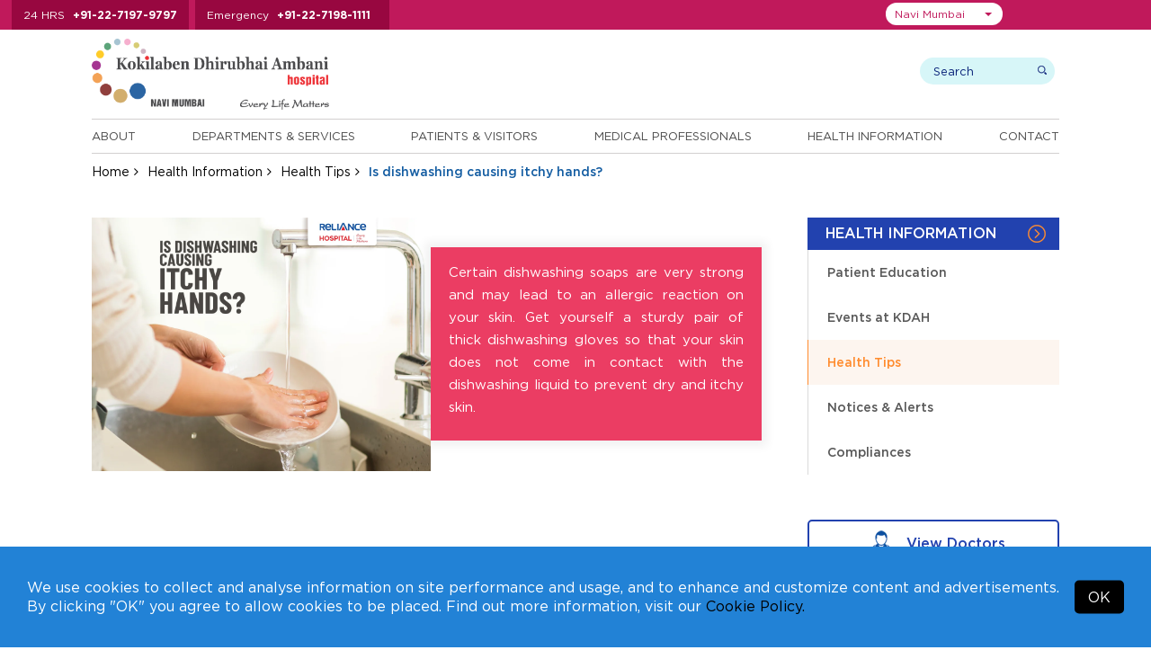

--- FILE ---
content_type: text/html; charset=UTF-8
request_url: https://navimumbai.kokilabenhospital.com/health/healthtip/is-dishwashing-causing-itchy-hands.html
body_size: 10823
content:
<!DOCTYPE html>
<html lang="en">
<head>

<meta charset="utf-8">
<meta name="viewport" content="width=device-width, initial-scale=1, shrink-to-fit=no">
<title>Is dishwashing causing itchy hands?</title>
<meta name="description" content="Certain dishwashing soaps are very strong and may lead to an allergic reaction on your skin. Get yourself a sturdy pair of thick dishwashing gloves so that your skin does not come in contact with the dishwashing liquid to prevent dry and itchy skin.">
<meta name="keywords" content="Is dishwashing causing itchy hands?">

<link rel="preload" as="image" href="https://kdahweb-static-1.kokilabenhospital.com/kdah-2019/slider/17509526709568.webp?w=1920&q=75" type="image/webp" fetchpriority="high">



  <meta name="msvalidate.01" content="D7285F9A8A3EEED63C1668B5D64B2CEC" />

  <!-- Google Tag Manager -->
  <script>(function(w,d,s,l,i){w[l]=w[l]||[];w[l].push({'gtm.start':
    new Date().getTime(),event:'gtm.js'});var f=d.getElementsByTagName(s)[0],
    j=d.createElement(s),dl=l!='dataLayer'?'&l='+l:'';j.async=true;j.src=
    'https://www.googletagmanager.com/gtm.js?id='+i+dl;f.parentNode.insertBefore(j,f);
    })(window,document,'script','dataLayer','GTM-T2QVVD2');</script>
  <!-- End Google Tag Manager -->
  
<!-- Meta Pixel Code -->
<script>
  !function(f,b,e,v,n,t,s)
  {if(f.fbq)return;n=f.fbq=function(){n.callMethod?
  n.callMethod.apply(n,arguments):n.queue.push(arguments)};
  if(!f._fbq)f._fbq=n;n.push=n;n.loaded=!0;n.version='2.0';
  n.queue=[];t=b.createElement(e);t.async=!0;
  t.src=v;s=b.getElementsByTagName(e)[0];
  s.parentNode.insertBefore(t,s)}(window, document,'script',
  'https://connect.facebook.net/en_US/fbevents.js');
  fbq('init', '484970020871151');
  fbq('track', 'PageView');
</script>
<noscript><img height="1" width="1" style="display:none" src="https://www.facebook.com/tr?id=484970020871151&ev=PageView&noscript=1"/></noscript>
<!-- End Meta Pixel Code -->







<!-- <meta http-equiv="Content-Type" content="text/html;charset=utf-8">
<meta charset="utf-8"> -->

  <meta name="robots" content="index, follow">

 
<link rel="canonical" href="https://navimumbai.kokilabenhospital.com/health/healthtip/is-dishwashing-causing-itchy-hands.html">

<!-- 04032020 -->

<!-- 04032020 -->


<!--css styles starts-->
<link rel="shortcut icon" type="image/x-icon" href="https://navimumbai.kokilabenhospital.com/images/favicon.ico">

<!--common css starts-->
<input type="hidden" value="https://navimumbai.kokilabenhospital.com" id="url" name="url">

<link rel="preload stylesheet" href="https://navimumbai.kokilabenhospital.com/css/fonts.css?v=2.1.5"  as="style" type="text/css" crossorigin="anonymous">

<link rel="stylesheet preload" href="https://navimumbai.kokilabenhospital.com/css/jquery-ui.css?v=2.1.5" as="style" type="text/css" crossorigin="anonymous"><link rel="stylesheet preload" href="https://navimumbai.kokilabenhospital.com/font-awesome-4.7.0/css/font-awesome.min.css?v=2.1.5" as="style" type="text/css" crossorigin="anonymous"><link rel="stylesheet preload" href="https://navimumbai.kokilabenhospital.com/css/bootstrap-select.css?v=2.1.5" as="style" type="text/css" crossorigin="anonymous"><link rel="stylesheet preload" href="https://navimumbai.kokilabenhospital.com/css/animate.css?v=2.1.5" as="style" type="text/css" crossorigin="anonymous"><link rel="stylesheet preload" href="https://navimumbai.kokilabenhospital.com/css/easy-responsive-tabs.css?v=2.1.5" as="style" type="text/css" crossorigin="anonymous"><link rel="stylesheet preload" href="https://navimumbai.kokilabenhospital.com/css/slick.css?v=2.1.5" as="style" type="text/css" crossorigin="anonymous"><link rel="stylesheet preload" href="https://navimumbai.kokilabenhospital.com/css/slick-theme.css?v=2.1.5" as="style" type="text/css" crossorigin="anonymous"><link rel="stylesheet preload" href="https://navimumbai.kokilabenhospital.com/css/bootstrap.min.css?v=2.1.5" as="style" type="text/css" crossorigin="anonymous"><link rel="stylesheet preload" href="https://navimumbai.kokilabenhospital.com/css/style.css?v=2.1.5" as="style" type="text/css" crossorigin="anonymous"><link rel="stylesheet preload" href="https://navimumbai.kokilabenhospital.com/css/custom_style.css?v=2.1.5" as="style" type="text/css" crossorigin="anonymous"><link rel="stylesheet preload" href="https://navimumbai.kokilabenhospital.com/css/responsive.css?v=2.1.5" as="style" type="text/css" crossorigin="anonymous"><link rel="stylesheet preload" href="https://navimumbai.kokilabenhospital.com/css/jquery.fancybox.min.css?v=2.1.5" as="style" type="text/css" crossorigin="anonymous">


  <link rel="preload stylesheet" href="https://navimumbai.kokilabenhospital.com/css/accessibility.css"  as="style" type="text/css" crossorigin="anonymous">

<link rel="preload stylesheet" href="https://navimumbai.kokilabenhospital.com/css/navimumbai.css?v=2.1.5" as="style" type="text/css" crossorigin="anonymous">


<!--pushwoosh start-->
<link rel="manifest" href="manifest.json">

<!--pushwoosh end-->

<!--common jquery starts-->
<script src="https://navimumbai.kokilabenhospital.com/js/jquery-3.3.1.min.js"></script>
<script defer type="text/javascript" id="cookieinfo"
    src="https://navimumbai.kokilabenhospital.com/js/cookieinfo.min.js"
    data-bg="#2282d6"
    data-text-align="left"
    data-fg="#ffffff"
    data-link="#000000"
    data-linkmsg="Cookie Policy."
    data-moreinfo="https://navimumbai.kokilabenhospital.com/termsconditions/cookies_policy.html"
    data-close-text="OK"
    data-divlinkbg="#000000"
    data-font-family="Gotham HTF"
    data-divlink="#ffffff"
    data-message='We use cookies to collect and analyse information on site performance and usage, and to enhance and customize content and advertisements. By clicking "OK" you agree to allow cookies to be placed. Find out more information, visit our'>
</script> 


</head>

  
<body class="">

  
    <!-- Google Tag Manager (noscript) -->
  <noscript><iframe src="https://www.googletagmanager.com/ns.html?id=GTM-T2QVVD2" height="0" width="0" style="display:none;visibility:hidden"></iframe></noscript>
  <!-- End Google Tag Manager (noscript) -->  
  
  
  
  
  
<input type="hidden" id="token" name="_token" value="KDfvHVcpDmIDYBCZOg0kHijWAOE2vrRToLuZZHoe">
<!--Top Header start -->
<div class="top-header">
  <div class="container">
    <div class="top-header-number">
      <ul>
        
                <li> <span>24 HRS</span> <a href="tel:+912271979797">+91-22-7197-9797</a> </li>
        <li> <span>Emergency</span> <a href="tel:+912271981111">+91-22-7198-1111</a> </li>
        
        
        
        
              </ul>
    </div>

    <div class="top-right">
        <div class="top-header-menu">
          <ul>
            <!-- <li><a href="https://www.kokilabenhospital.com/manage/shop/">Online Consultations</a></li> -->
            
            <li><a href="https://navimumbai.kokilabenhospital.com/patients/makeanappointment.html">Make An Inperson Appointment</a></li>
            
                        <li><a href="https://reports.kokilabenhospital.com/" target="_blank">View Reports</a></li>
            
            <li><a href="https://navimumbai.kokilabenhospital.com/manage/online_payment.html">Online Payments</a></li>
                        
            <li><a href="https://navimumbai.kokilabenhospital.com/contacts/careers.html">Careers</a></li>
            <!-- <li><a href="https://www.kokilabenhospital.com/manage/shop/">Make an online appointment</a></li>
            <li><a href="https://reports.kokilabenhospital.com/" target="_blank">View Reports</a></li>
            <li><a href="https://navimumbai.kokilabenhospital.com/manage/online_payment.html">Make Online Payments</a></li>
            <li><a href="https://navimumbai.kokilabenhospital.com/contacts/careers.html">Careers</a></li> -->
          </ul>      
        </div>
    
        <div class="location-area">
                        <select class="selectpicker" id="head_location_dropdown" aria-label="Select Location">
                                <option value="mumbai"  >Mumbai</option>
                                <option value="navimumbai"  selected='selected'  >Navi Mumbai</option>
                                <option value="indore"  >Indore</option>
                                <option value="akola"  >Akola</option>
                                <option value="gondia"  >Gondia</option>
                                <option value="solapur"  >Solapur</option>
                            </select>
        </div>

      <div class="top_translate">
        <div class="top_translateselect">
          <div id="google_translate_element"></div>
        </div>
      </div>

    </div>


  </div>
</div>
<!--Top Header End --> 

<!-- Header start -->

<header>
  <div class="container">
    <div class="logo-wrap">
      <div class="header-logo">
        <a href="https://navimumbai.kokilabenhospital.com">
          
                      <img src="https://navimumbai.kokilabenhospital.com/images/logo-nm.svg" alt="Kokilaben Dhirubhai Ambani Hospital & Medical Research Institute - Navi Mumbai (India)" width="300" height="96" />         
            <!-- <img src="https://navimumbai.kokilabenhospital.com/images/navi-mumbai/logo-nm-3.gif" id="img1" alt="Kokilaben Dhirubhai Ambani Hospital & Medical Research Institute - Mumbai (India)" />        -->     
          
          
          
          
                  </a>

        <!--  -->


      </div>     

      <div class="header-search">
        <div class="search-wrap">
          
            <form method="get" action="https://navimumbai.kokilabenhospital.com/search.html">
              <!-- <input type="hidden" name="_token" value="KDfvHVcpDmIDYBCZOg0kHijWAOE2vrRToLuZZHoe" /> -->
            <div class="search-box">
              <input class="search-input" type="text" name="search" placeholder="Search" aria-label="search">
              <input class="submit-input" type="submit" value="search">
            </div>
          </form>
          <div class="user-wrap">
          <!--  Without login  -->
              <!-- Without login -->
              
            <!--                   <a href="https://navimumbai.kokilabenhospital.com/login.html" class="dropdown-toggle"><img src="https://navimumbai.kokilabenhospital.com/images/login-icon.png"/> Login</a>
               -->
              

              <!-- After login -->
            
            <!-- After login -->
           </div>
        </div>
      </div>
    </div>
    <div class="header-bottom">
             <div class="menu-wrap">
        <ul class="enumenu_ul menu">
          <li><a href="https://navimumbai.kokilabenhospital.com/about.html">About</a>
            <ul class="sb-menu">
                            <li class=""><a href="https://navimumbai.kokilabenhospital.com/about/chairpersons_message.html" title="">Our Chairperson</a></li>
              
              
                            <li class=""><a href="https://navimumbai.kokilabenhospital.com/about/discover_our_logo.html" title="">Discover our Logo</a></li>
              
                            <li class=""><a href="https://navimumbai.kokilabenhospital.com/about/philosophy/vision_mission.html" title="">Philosophy</a></li>
                            
              
                            <li class=""><a href="https://navimumbai.kokilabenhospital.com/about/whykdah/overview.html" title="">Why KDAH</a></li>
                            
                            <li class=""><a href="https://navimumbai.kokilabenhospital.com/about/accreditations/accreditations.html" title="">Accreditations</a></li>
              
                            <li class=""><a href="https://navimumbai.kokilabenhospital.com/about/quality_commitment.html" title="">Quality Commitment</a></li>
              
                            
                            <li class=""><a href="https://navimumbai.kokilabenhospital.com/about/awards.html" title="">Awards and Accolades</a></li>
              
                            <li class=""><a href="https://navimumbai.kokilabenhospital.com/about/our-network.html" title="">Our Network</a></li>
                          </ul>
          </li> 

          <li>
                        <a href="https://navimumbai.kokilabenhospital.com/departments.html" title="Departments & Services">Departments & Services</a>
                                    <ul class="sb-menu">
              
                            <div class="sb-menu-left">
                <li class=""><h2><a href="https://navimumbai.kokilabenhospital.com/departments/centre_of_excellence.html" title="">Centres of Excellence</a></h2></li>

                
                                <li class=""><a href="https://navimumbai.kokilabenhospital.com/departments/centresofexcellence/accident-emergency.html" title="">Accident & Emergency</a></li>
                <li class=""><a href="https://navimumbai.kokilabenhospital.com/departments/centresofexcellence/bone-joint.html" title="">Bone & Joint</a></li>
                <li class=""><a href="https://navimumbai.kokilabenhospital.com/departments/centresofexcellence/cancer.html" title="">Cancer</a></li>
                <li class=""><a href="https://navimumbai.kokilabenhospital.com/departments/centresofexcellence/cardiac-sciences.html" title="">Cardiac Sciences</a></li>
                <li class=""><a href="https://navimumbai.kokilabenhospital.com/departments/centresofexcellence/minimal-access-gi-surgery.html" title="">Minimal Access & GI Surgery</a></li>
                <li class=""><a href="https://navimumbai.kokilabenhospital.com/departments/centresofexcellence/mother-child.html" title="">Mother & Child</a></li>
                <li class=""><a href="https://navimumbai.kokilabenhospital.com/departments/centresofexcellence/neurosciences.html" title="">Neurosciences</a></li>
                <li class=""><a href="https://navimumbai.kokilabenhospital.com/departments/centresofexcellence/robotic-surgery.html" title="">Robotic Surgery</a></li>
                <li class=""><a href="https://navimumbai.kokilabenhospital.com/departments/centresofexcellence/paediatrics.html" title="">Paediatrics</a></li>
                <li class=""><a href="https://navimumbai.kokilabenhospital.com/departments/centresofexcellence/renal-sciences.html" title="">Renal Sciences</a></li>
                
                                
              </div>
              
              <div class="sb-menu-right">
                                <li class=""><a href="https://navimumbai.kokilabenhospital.com/departments/clinical.html" title="">Clinical Departments</a></li>
                
                
                                <li class=""><a href="https://online.kokilabenhospital.com/health-checkup?location=Navi Mumbai" title="">Executive Health Checkups</a></li>
                
                
                                <li class=""><a href="https://navimumbai.kokilabenhospital.com/departments/clinical_detail.html" title="">Clinics at KH</a></li>
                
                                
                
                
                                  <li class=""><a href="https://navimumbai.kokilabenhospital.com/departments/outreach_clinics.html" title="">Outreach Clinics</a></li>
                
                                  <li class=""><a href="https://navimumbai.kokilabenhospital.com/departments/corporate_clinics.html" title="">Corporate Clinics</a></li>
                
                              </div>
                          </ul>
          </li>
          <li> <a href="https://navimumbai.kokilabenhospital.com/patients.html">Patients & Visitors</a>
            <ul class="sb-menu">
                            <li class=""><a href="https://navimumbai.kokilabenhospital.com/patients/findadoctor.html" title="">Find a Doctor</a></li>
              
                            <li class=""><a href="https://navimumbai.kokilabenhospital.com/patients/doctor-timings.html" title="">Doctor Timings</a></li>
              
                            <li class=""><a href="https://navimumbai.kokilabenhospital.com/patients/makeanappointment.html" title="">Make an Appointment</a></li>
              
                            <li class=""><a href="https://navimumbai.kokilabenhospital.com/patients/virtual_tour.html" title="">Virtual Tour</a></li>
              <li class=""><a href="https://navimumbai.kokilabenhospital.com/patients/testimonials.html" title="">Testimonials</a></li>
              
                            <li class=""><a href="https://navimumbai.kokilabenhospital.com/patients/internationalpatients/what_to_expect.html" title="">International Patients</a></li>
              <li class=""><a href="https://navimumbai.kokilabenhospital.com/patients/corporates.html" title="">Corporates</a></li>
              <li class=""><a href="https://navimumbai.kokilabenhospital.com/patients/billing/faq_billing.html" title="">Billing</a></li>
              <li class=""><a href="https://navimumbai.kokilabenhospital.com/patients/visiting_hours.html" title="">Visitors</a></li>
              
                            <li class=""><a href="https://navimumbai.kokilabenhospital.com/patients/general_info.html" title="">Patient Guide</a></li>
              
              
                            <li class=""><a href="https://navimumbai.kokilabenhospital.com/manage/online_payment.html" title="">Online Bill Payment</a></li>
              
              
                            <li class=""><a href="https://navimumbai.kokilabenhospital.com/patients/tpas" title="">TPA's</a></li>
              
              
              
                            <li class=""><a href="https://online.kokilabenhospital.com/booking?location=Navi Mumbai" title="Admission Booking Request">Admission Booking Request</a></li>
                          </ul>
          </li>
          <li><a href="https://navimumbai.kokilabenhospital.com/professionals.html">Medical Professionals</a>
            <ul class="sb-menu">
                            <li class=""><a href="https://navimumbai.kokilabenhospital.com/patients/findadoctor.html" title="">Doctor's Profiles</a></li>
              <li class=""><a href="https://navimumbai.kokilabenhospital.com/professionals/referpatient.html" title="">Refer A Patient</a></li>
              
                            <li class=""><a href="https://navimumbai.kokilabenhospital.com/professionals/awards.html" title="">Awards and Accolades</a></li>
              
                            <li class=""><a href="https://navimumbai.kokilabenhospital.com/professionals/breakthrough_cases.html" title="">Breakthrough Cases</a></li>
             
              
                            <li class=""><a href="https://navimumbai.kokilabenhospital.com/professionals/academic_initiatives.html" title="">Academic Initiatives</a></li>
                          </ul>
          </li>

                    <li><a href="https://navimumbai.kokilabenhospital.com/health.html">Health Information</a>
            <ul class="sb-menu">
                            <li class=""><a href="https://navimumbai.kokilabenhospital.com/health/patienteducation.html" title="">Patient Education</a></li>
                            
                              <li class=""><a href="https://navimumbai.kokilabenhospital.com/health/upcomingevents.html" title="">Events at KDAH</a></li>
              
              
              <li class=""><a href="https://navimumbai.kokilabenhospital.com/health/healthtips.html" title="">Health Tips</a></li>

                            <li class=""><a href="https://navimumbai.kokilabenhospital.com/health/notices-alerts.html" title="">Notices & Alerts</a></li>
                            
              
                            <li class=""><a href="https://navimumbai.kokilabenhospital.com/health/compliances.html" title="">Compliances</a></li>
                          </ul>
          </li>
          
          <li><a href="https://navimumbai.kokilabenhospital.com/contacts.html">Contact</a>
            <ul class="sb-menu">
              <li class=""><a href="https://navimumbai.kokilabenhospital.com/contacts/phone_directory.html" title="">Phone Directory</a></li>
              <li class=""><a href="https://navimumbai.kokilabenhospital.com/contacts/mapsanddirection.html" title="">Maps and Directions</a></li>
              <li class=""><a href="https://navimumbai.kokilabenhospital.com/contacts/enquires.html" title="">Enquires</a></li>
              
                            <li class=""><a href="https://navimumbai.kokilabenhospital.com/contacts/media/pressreleases.html" title="">Media</a></li>
              
                            
                            
              <li class=""><a href="https://navimumbai.kokilabenhospital.com/contacts/careers.html" title="">Careers</a></li>
              <li class=""><a href="https://navimumbai.kokilabenhospital.com/form_centre.html" title="">Form Centre</a></li>
            </ul>
          </li>
        </ul>
      </div>
    </div>
  </div>
</header>
<!-- Header end --> 
  
<!-- Breadcrumb start -->
<div class="breadcrumb-wrap">
  <div class="container">
    <ul class="breadcrumb">
      <li><a href="https://navimumbai.kokilabenhospital.com">Home</a></li>
      <li><a href="https://navimumbai.kokilabenhospital.com/health.html">Health Information</a></li>
      <li><a href="https://navimumbai.kokilabenhospital.com/health/healthtips.html">Health Tips</a></li>
      <li class="active">Is dishwashing causing itchy hands?</li>
    </ul>
  </div>
</div>
<!-- Breadcrumb end --> 


  <div class="hidden-hone">
    <div class="container">
      <h1>Is dishwashing causing itchy hands?</h1>
    </div>
  </div>
<!-- Banner section end -->

<div class="mid-content">
  <div class="container">
    <div class="sidebar">
        <div class="side-menu-wrap">
    <h3>Health Information</h3>
    <div class="list-mnu">
      <ul class="list-mn" id="list-mn">
                        <li ><a href="https://navimumbai.kokilabenhospital.com/health/patienteducation.html">Patient Education</a> </li>
                        <li ><a href="https://navimumbai.kokilabenhospital.com/health/upcomingevents.html">Events at KDAH</a> </li>
                        <li   class="current" ><a href="https://navimumbai.kokilabenhospital.com/health/healthtips.html">Health Tips</a> </li>
                        <li ><a href="https://navimumbai.kokilabenhospital.com/health/notices-alerts.html">Notices &amp; Alerts</a> </li>
                        <li ><a href="https://navimumbai.kokilabenhospital.com/health/compliances.html">Compliances</a> </li>
        
   
      </ul>
    </div>
</div> 
        <div class="view_doct_btn">
      <a href="https://navimumbai.kokilabenhospital.com/patients/findadoctor.html">
        <img class="hover-hide" src="https://navimumbai.kokilabenhospital.com/images/doctor-icon.png" alt=""width="20" height="20" style="height:auto"/><img class="hover-show" src="https://navimumbai.kokilabenhospital.com/images/doctor-icon-white.png" alt="KDAH Doctor" width="20" height="20" style="height:auto"/> 
        View Doctors
      </a>
    </div>   <div class="findadoctor-dropdwon">
          <h2>Find A Specialist</h2>
            <div class="sort-speciality">
              <select class="speciality-select" data-show-subtext="true" data-live-search="true" data-live-search-style="" onchange="window.location.href = $(this).val();">
                  <option>By Speciality</option>
                                    <option value="https://navimumbai.kokilabenhospital.com/patients/findadoctor/anaesthesiology.html">Anaesthesiology</option>
                                    <option value="https://navimumbai.kokilabenhospital.com/patients/findadoctor/asthma-allergy.html">Asthma &amp; Allergy</option>
                                    <option value="https://navimumbai.kokilabenhospital.com/patients/findadoctor/bariatric-surgery.html">Bariatric Surgery</option>
                                    <option value="https://navimumbai.kokilabenhospital.com/patients/findadoctor/blood-centre-transfusion-medicine.html">Blood Centre &amp; Transfusion Medicine</option>
                                    <option value="https://navimumbai.kokilabenhospital.com/patients/findadoctor/clinical-immunology-rheumatology.html">Clinical Immunology &amp; Rheumatology</option>
                                    <option value="https://navimumbai.kokilabenhospital.com/patients/findadoctor/critical-care-medicine.html">Critical Care Medicine</option>
                                    <option value="https://navimumbai.kokilabenhospital.com/patients/findadoctor/dental-services.html">Dental Services</option>
                                    <option value="https://navimumbai.kokilabenhospital.com/patients/findadoctor/dermatology.html">Dermatology</option>
                                    <option value="https://navimumbai.kokilabenhospital.com/patients/findadoctor/diabetology-endocrinology.html">Diabetology &amp; Endocrinology</option>
                                    <option value="https://navimumbai.kokilabenhospital.com/patients/findadoctor/dietetics-nutrition.html">Dietetics &amp; Nutrition</option>
                                    <option value="https://navimumbai.kokilabenhospital.com/patients/findadoctor/ent.html">ENT</option>
                                    <option value="https://navimumbai.kokilabenhospital.com/patients/findadoctor/gastroenterology.html">Gastroenterology</option>
                                    <option value="https://navimumbai.kokilabenhospital.com/patients/findadoctor/general-surgery.html">General Surgery</option>
                                    <option value="https://navimumbai.kokilabenhospital.com/patients/findadoctor/gynaecology-obstetrics.html">Gynaecology &amp; Obstetrics</option>
                                    <option value="https://navimumbai.kokilabenhospital.com/patients/findadoctor/haematology.html">Haematology</option>
                                    <option value="https://navimumbai.kokilabenhospital.com/patients/findadoctor/hepato-pancreato-biliary-surgery.html">Hepato Pancreato Biliary Surgery</option>
                                    <option value="https://navimumbai.kokilabenhospital.com/patients/findadoctor/infectious-disease.html">Infectious Disease</option>
                                    <option value="https://navimumbai.kokilabenhospital.com/patients/findadoctor/internal-medicine.html">Internal Medicine</option>
                                    <option value="https://navimumbai.kokilabenhospital.com/patients/findadoctor/interventional-radiology.html">Interventional Radiology</option>
                                    <option value="https://navimumbai.kokilabenhospital.com/patients/findadoctor/laboratory-medicine.html">Laboratory Medicine</option>
                                    <option value="https://navimumbai.kokilabenhospital.com/patients/findadoctor/nephrology.html">Nephrology</option>
                                    <option value="https://navimumbai.kokilabenhospital.com/patients/findadoctor/ophthalmology.html">Ophthalmology</option>
                                    <option value="https://navimumbai.kokilabenhospital.com/patients/findadoctor/pain-management-palliative-care.html">Pain Management &amp; Palliative Care</option>
                                    <option value="https://navimumbai.kokilabenhospital.com/patients/findadoctor/physical-medicine-rehabilitation.html">Physical Medicine &amp; Rehabilitation</option>
                                    <option value="https://navimumbai.kokilabenhospital.com/patients/findadoctor/plastic-reconstructive-surgery.html">Plastic &amp; Reconstructive Surgery</option>
                                    <option value="https://navimumbai.kokilabenhospital.com/patients/findadoctor/psychiatry.html">Psychiatry</option>
                                    <option value="https://navimumbai.kokilabenhospital.com/patients/findadoctor/pulmonary-medicine.html">Pulmonary Medicine</option>
                                    <option value="https://navimumbai.kokilabenhospital.com/patients/findadoctor/radiology.html">Radiology</option>
                                    <option value="https://navimumbai.kokilabenhospital.com/patients/findadoctor/rheumatology.html">Rheumatology</option>
                                    <option value="https://navimumbai.kokilabenhospital.com/patients/findadoctor/transplant.html">Transplant</option>
                                    <option value="https://navimumbai.kokilabenhospital.com/patients/findadoctor/urology-navimumbai.html">Urology</option>
                                    <option value="https://navimumbai.kokilabenhospital.com/patients/findadoctor/vascular-surgery.html">Vascular Surgery</option>
                    
                </select>
            </div>

                        <div class="sort-department">
              <select class="department-select" data-show-subtext="true" data-live-search="true" data-live-search-style="" onchange="window.location.href = $(this).val();">
                  <option>By Department</option>
                                        <option value="https://navimumbai.kokilabenhospital.com/patients/findadoctor/accident-emergency.html">
                                              Centre for Accident &amp; Emergency
                                          </option>
                                        <option value="https://navimumbai.kokilabenhospital.com/patients/findadoctor/bone-joint.html">
                                              Centre for Bone &amp; Joint
                                          </option>
                                        <option value="https://navimumbai.kokilabenhospital.com/patients/findadoctor/cancer.html">
                                              Centre for Cancer
                                          </option>
                                        <option value="https://navimumbai.kokilabenhospital.com/patients/findadoctor/cardiac-sciences.html">
                                              Centre for Cardiac Sciences
                                          </option>
                                        <option value="https://navimumbai.kokilabenhospital.com/patients/findadoctor/minimal-access-gi-surgery.html">
                                              Centre for Minimal Access &amp; GI Surgery
                                          </option>
                                        <option value="https://navimumbai.kokilabenhospital.com/patients/findadoctor/mother-child.html">
                                              Centre for Mother &amp; Child
                                          </option>
                                        <option value="https://navimumbai.kokilabenhospital.com/patients/findadoctor/neurosciences.html">
                                              Centre for Neurosciences
                                          </option>
                                        <option value="https://navimumbai.kokilabenhospital.com/patients/findadoctor/paediatrics.html">
                                              Centre for Paediatrics
                                          </option>
                                        <option value="https://navimumbai.kokilabenhospital.com/patients/findadoctor/renal-sciences.html">
                                              Centre for Renal Sciences
                                          </option>
                                        <option value="https://navimumbai.kokilabenhospital.com/patients/findadoctor/robotic-surgery.html">
                                              Centre for Robotic Surgery
                                          </option>
                                    </select>
            </div>
            
            <div class="sort-lastname">
              <select class="lastname-select" data-show-subtext="true" data-live-search="true" data-live-search-style="" onchange="window.location.href = $(this).val();">
                  <option>By Last Name</option>
                                          <option value="https://navimumbai.kokilabenhospital.com/professionals/abhijitkulkarni.html">Dr. Abhijit, Kulkarni</option>
                                          <option value="https://navimumbai.kokilabenhospital.com/professionals/abhijitbagul.html">Dr. Abhijit, Bagul</option>
                                          <option value="https://navimumbai.kokilabenhospital.com/professionals/aloksardesai.html">Dr. Alok, Sardesai</option>
                                          <option value="https://navimumbai.kokilabenhospital.com/professionals/amitsingh.html">Dr. Amit, Singh</option>
                                          <option value="https://navimumbai.kokilabenhospital.com/professionals/amitpatil.html">Dr. Amit, Patil</option>
                                          <option value="https://navimumbai.kokilabenhospital.com/professionals/amjadshaikh.html">Dr. Amjad, Shaikh</option>
                                          <option value="https://navimumbai.kokilabenhospital.com/professionals/aparnabansore.html">Dr. Aparna, Bansore</option>
                                          <option value="https://navimumbai.kokilabenhospital.com/professionals/archanajhawar.html">Dr. Archana, Jhawar</option>
                                          <option value="https://navimumbai.kokilabenhospital.com/professionals/ashishdhande.html">Dr. Ashish, Dhande</option>
                                          <option value="https://navimumbai.kokilabenhospital.com/professionals/avinashsaknure.html">Dr. Avinash, Saknure</option>
                                          <option value="https://navimumbai.kokilabenhospital.com/professionals/avinashborade.html">Dr. Avinash, Borade</option>
                                          <option value="https://navimumbai.kokilabenhospital.com/professionals/avinashtalele.html">Dr. Avinash, Talele</option>
                                          <option value="https://navimumbai.kokilabenhospital.com/professionals/balbir-singhkohli.html">Dr. Balbir Singh, Kohli</option>
                                          <option value="https://navimumbai.kokilabenhospital.com/professionals/banditasinha.html">Dr. Bandita, Sinha</option>
                                          <option value="https://navimumbai.kokilabenhospital.com/professionals/bharatjagiasi.html">Dr. Bharat, Jagiasi</option>
                                          <option value="https://navimumbai.kokilabenhospital.com/professionals/chaitanyakulkarni.html">Dr. Chaitanya, Kulkarni</option>
                                          <option value="https://navimumbai.kokilabenhospital.com/professionals/chetanvispute.html">Dr. Chetan, Vispute</option>
                                          <option value="https://navimumbai.kokilabenhospital.com/professionals/deepakkumar.html">Dr. Deepak Kumar, Dangwal</option>
                                          <option value="https://navimumbai.kokilabenhospital.com/professionals/deepanjalipatel.html">Dr. Deepanjali, Patel</option>
                                          <option value="https://navimumbai.kokilabenhospital.com/professionals/deepikatavade.html">Dr. Deepika, Tavade</option>
                                          <option value="https://navimumbai.kokilabenhospital.com/professionals/dipakbhangale.html">Dr. Dipak, Bhangale</option>
                                          <option value="https://navimumbai.kokilabenhospital.com/professionals/ghanashyamkane.html">Dr. G.R., Kane</option>
                                          <option value="https://navimumbai.kokilabenhospital.com/professionals/irphanshaikh.html">Dr. Irphan, Shaikh</option>
                                          <option value="https://navimumbai.kokilabenhospital.com/professionals/jaspreetsinghkhandpur.html">Dr. Jaspreet Singh, Khandpur</option>
                                          <option value="https://navimumbai.kokilabenhospital.com/professionals/khilchandbhangale.html">Dr. Khilchand, Bhangale</option>
                                          <option value="https://navimumbai.kokilabenhospital.com/professionals/kumarrajeev.html">Dr. Kumar, Rajeev</option>
                                          <option value="https://navimumbai.kokilabenhospital.com/professionals/kunalgoyal.html">Dr. Kunal, Goyal</option>
                                          <option value="https://navimumbai.kokilabenhospital.com/professionals/laxmanjessani.html">Dr. Laxman, Jessani</option>
                                          <option value="https://navimumbai.kokilabenhospital.com/professionals/lukeshpatil.html">Dr. Lukesh, Patil</option>
                                          <option value="https://navimumbai.kokilabenhospital.com/professionals/maheshkothari.html">Dr. Mahesh, Kothari</option>
                                          <option value="https://navimumbai.kokilabenhospital.com/professionals/manishsontakke.html">Dr. Manish, Sontakke</option>
                                          <option value="https://navimumbai.kokilabenhospital.com/professionals/manishkela.html">Dr. Manish, Kela</option>
                                          <option value="https://navimumbai.kokilabenhospital.com/professionals/manishashambharkar.html">Dr. Manisha, Shambharkar</option>
                                          <option value="https://navimumbai.kokilabenhospital.com/professionals/manit-gundavda.html">Dr. Manit, Gundavda</option>
                                          <option value="https://navimumbai.kokilabenhospital.com/professionals/manoharjoshi.html">Dr. Manohar, Joshi</option>
                                          <option value="https://navimumbai.kokilabenhospital.com/professionals/meenallohia.html">Dr. Meenal, Lohia</option>
                                          <option value="https://navimumbai.kokilabenhospital.com/professionals/neerajsingh.html">Dr. Neeraj, Singh</option>
                                          <option value="https://navimumbai.kokilabenhospital.com/professionals/nehadhiware.html">Dr. Neha, Dhiware</option>
                                          <option value="https://navimumbai.kokilabenhospital.com/professionals/netrakothari.html">Dr. Netra, Kothari</option>
                                          <option value="https://navimumbai.kokilabenhospital.com/professionals/nikhilshinde.html">Dr. Nikhil, Shinde</option>
                                          <option value="https://navimumbai.kokilabenhospital.com/professionals/nikhiliyer.html">Dr. Nikhil, Iyer</option>
                                          <option value="https://navimumbai.kokilabenhospital.com/professionals/orpahkalel.html">Dr. Orpah, Kalel</option>
                                          <option value="https://navimumbai.kokilabenhospital.com/professionals/p-s-lamba.html">Dr. P.S, Lamba</option>
                                          <option value="https://navimumbai.kokilabenhospital.com/professionals/paragagrawal.html">Dr. Parag, Agrawal</option>
                                          <option value="https://navimumbai.kokilabenhospital.com/professionals/parthshah.html">Dr. Parth, Shah</option>
                                          <option value="https://navimumbai.kokilabenhospital.com/professionals/parthnagda.html">Dr. Parth, Nagda</option>
                                          <option value="https://navimumbai.kokilabenhospital.com/professionals/piyushjain.html">Dr. Piyush, Jain</option>
                                          <option value="https://navimumbai.kokilabenhospital.com/professionals/poojabinnani.html">Dr. Pooja, Binnani</option>
                                          <option value="https://navimumbai.kokilabenhospital.com/professionals/poonamgupta.html">Dr. Poonam, Gupta</option>
                                          <option value="https://navimumbai.kokilabenhospital.com/professionals/prasadpande.html">Dr. Prasad, Pande</option>
                                          <option value="https://navimumbai.kokilabenhospital.com/professionals/prathameshkulkarni.html">Dr. Prathamesh, Kulkarni</option>
                                          <option value="https://navimumbai.kokilabenhospital.com/professionals/pratikshakadam.html"> Pratiksha, Kadam</option>
                                          <option value="https://navimumbai.kokilabenhospital.com/professionals/priyankaboramani.html">Dr. Priyanka, Boramani</option>
                                          <option value="https://navimumbai.kokilabenhospital.com/professionals/prriyaeshpuniyani.html">Dr. Prriya, Eshpuniyani</option>
                                          <option value="https://navimumbai.kokilabenhospital.com/professionals/pushpakchirmade.html">Dr. Pushpak, Chirmade</option>
                                          <option value="https://navimumbai.kokilabenhospital.com/professionals/rambhagyawant.html">Dr. Ram, Bhagyawant</option>
                                          <option value="https://navimumbai.kokilabenhospital.com/professionals/rashiagrawal.html">Dr. Rashi, Agrawal</option>
                                          <option value="https://navimumbai.kokilabenhospital.com/professionals/renukaborisa.html">Dr. Renuka, Borisa</option>
                                          <option value="https://navimumbai.kokilabenhospital.com/professionals/salilpatkar.html">Dr. Salil, Patkar</option>
                                          <option value="https://navimumbai.kokilabenhospital.com/professionals/sameerchitnis.html">Dr. Sameer, Chitnis</option>
                                          <option value="https://navimumbai.kokilabenhospital.com/professionals/samirbhobe.html">Dr. Samir, Bhobe</option>
                                          <option value="https://navimumbai.kokilabenhospital.com/professionals/sandeepsonawane.html">Dr. Sandeep, Sonawane</option>
                                          <option value="https://navimumbai.kokilabenhospital.com/professionals/sandiptayade.html">Dr. Sandip, Tayade</option>
                                          <option value="https://navimumbai.kokilabenhospital.com/professionals/sarveshtiwari.html">Dr. Sarvesh, Tiwari</option>
                                          <option value="https://navimumbai.kokilabenhospital.com/professionals/sharadbhalekar.html">Dr. Sharad, Bhalekar</option>
                                          <option value="https://navimumbai.kokilabenhospital.com/professionals/sharadsharma.html">Dr. Sharad, Sharma</option>
                                          <option value="https://navimumbai.kokilabenhospital.com/professionals/shilpaaroskar.html">Dr. Shilpa, Aroskar</option>
                                          <option value="https://navimumbai.kokilabenhospital.com/professionals/shishirshetty.html">Dr. Shishir, Shetty</option>
                                          <option value="https://navimumbai.kokilabenhospital.com/professionals/sonaligautam.html">Dr. Sonali, Gautam</option>
                                          <option value="https://navimumbai.kokilabenhospital.com/professionals/soumyandey.html">Dr. Soumyan, Dey</option>
                                          <option value="https://navimumbai.kokilabenhospital.com/professionals/subashrao.html">Dr. Subash, Rao</option>
                                          <option value="https://navimumbai.kokilabenhospital.com/professionals/subhashdhiware.html">Dr. Subhash, Dhiware</option>
                                          <option value="https://navimumbai.kokilabenhospital.com/professionals/sujatachakravarti.html">Dr. Sujata, Chakravarti</option>
                                          <option value="https://navimumbai.kokilabenhospital.com/professionals/sumitmehta.html">Dr. Sumit, Mehta</option>
                                          <option value="https://navimumbai.kokilabenhospital.com/professionals/suraj-kumaragarwal.html">Dr. Suraj kumar, Agarwal</option>
                                          <option value="https://navimumbai.kokilabenhospital.com/professionals/sushilpatil.html">Dr. Sushil, Patil</option>
                                          <option value="https://navimumbai.kokilabenhospital.com/professionals/suyogchavhan.html">Dr. Suyog, Chavhan</option>
                                          <option value="https://navimumbai.kokilabenhospital.com/professionals/sweetypurushotham-n.html">Dr. Sweety, Purushotham N</option>
                                          <option value="https://navimumbai.kokilabenhospital.com/professionals/tanveerabdul-majeed.html">Dr. Tanveer, Abdul Majeed</option>
                                          <option value="https://navimumbai.kokilabenhospital.com/professionals/tusharjadhav.html">Dr. Tushar, Jadhav</option>
                                          <option value="https://navimumbai.kokilabenhospital.com/professionals/tushardoke-1.html">Dr. Tushar, Doke</option>
                                          <option value="https://navimumbai.kokilabenhospital.com/professionals/valmikavhad.html">Dr. Valmik, Avhad</option>
                                          <option value="https://navimumbai.kokilabenhospital.com/professionals/vedangininaik.html">Dr. Vedangini, Naik</option>
                                          <option value="https://navimumbai.kokilabenhospital.com/professionals/vikasbasa.html">Dr. Vikas, Basa</option>
                                          <option value="https://navimumbai.kokilabenhospital.com/professionals/vimalsomeshwar-1.html">Dr. Vimal, Someshwar</option>
                                          <option value="https://navimumbai.kokilabenhospital.com/professionals/vineetavadhani.html">Dr. Vineet, Avadhani</option>
                                          <option value="https://navimumbai.kokilabenhospital.com/professionals/vinodchavhan.html">Dr. Vinod, Chavhan</option>
                                          <option value="https://navimumbai.kokilabenhospital.com/professionals/vinodmethil.html">Dr. Vinod, Methil</option>
                                          <option value="https://navimumbai.kokilabenhospital.com/professionals/vispidriver.html">Dr. Vispi, Driver</option>
                                          <option value="https://navimumbai.kokilabenhospital.com/professionals/yatinsagvekar.html">Dr. Yatin, Sagvekar</option>
                                          <option value="https://navimumbai.kokilabenhospital.com/professionals/yogeshbansod.html">Dr. Yogesh, Bansod</option>
                                    </select>   
            </div>
        </div> 



      

            </div>
    <div class="content-part">
       <div class="health_tips_wrap">
          <div class="health_tips_detail">
              <div class="healthtips_detail_img">
                  <img src="https://kdahweb-static-1.kokilabenhospital.com/kdah-2019/tips/607000866f855.png" alt="KDAH" width="1200" height="795" style="height:auto"/>
                </div>
                <div class="healthtips_detail_cont">
                  <p>Certain dishwashing soaps are very strong and may lead to an allergic reaction on your skin. Get yourself a sturdy pair of thick dishwashing gloves so that your skin does not come in contact with the dishwashing liquid to prevent dry and itchy skin.</p>
                </div>
                <div class="health_tips_sharethis">
                  <div class="sharethis-inline-share-buttons"></div>
                </div>
            </div>
        </div>
    </div>
  </div>
</div>
</div>



<div class="newsletter-wrap">
  <div class="container">
    <div class="newsletter-text">
      <h5>Join Newsletter</h5>
      <p>Stay updated to all the latest news and offers at KDAH</p>
    </div>
    <div class="newsletter-form">
      <form method="post">
        <input type="hidden" name="_token" value="https://navimumbai.kokilabenhospital.com" id="base_path">
        <input type="email" id="email" value="" placeholder="Enter your email">
        <input type="submit" value="Join" id="send_email" class="newsletter-sut">
        <span id="return_ajax"></span>
      </form>
    </div>
  </div>
</div>



<footer>
  <div class="container">
    <div class="footer-top">
      <div class="footer-area f-hide">
        <h3>Departments and Services</h3>
        <ul>

          
                    <li><a href="https://navimumbai.kokilabenhospital.com/departments/centre_of_excellence.html">Centres of Excellence</a></li>
          <li><a href="https://navimumbai.kokilabenhospital.com/departments/clinical.html">Clinical Departments</a></li>
          <li><a href="https://navimumbai.kokilabenhospital.com/departments/clinical_detail.html">Clinics at KH</a></li>
          
                    
          <li><a href="https://navimumbai.kokilabenhospital.com/departments/outreach_clinics.html">Outreach Clinics</a></li>
          
          
                  </ul>
        <h3>Contact</h3>
        <ul>
          <li><a href="https://navimumbai.kokilabenhospital.com/contacts/phone_directory.html">Phone Directory</a></li>
          <li><a href="https://navimumbai.kokilabenhospital.com/contacts/mapsanddirection.html">Maps and Directions</a></li>
          <li><a href="https://navimumbai.kokilabenhospital.com/contacts/enquires.html">Enquires</a></li>
                    <li><a href="https://navimumbai.kokilabenhospital.com/contacts/media/pressreleases.html">Media</a></li>
                              <li><a href="https://navimumbai.kokilabenhospital.com/contacts.html">More</a></li>
        </ul>

                  <!-- <h3>Shop</h3> -->
          <h3>Online Services</h3>
          <ul>
            <!-- <li><a href="https://www.kokilabenhospital.com/manage/shop/">Health Checkup</a></li>
            <li><a href="https://navimumbai.kokilabenhospital.com/manage/online_payment.html">Online Bill Payment</a></li> -->

            
            
                          <li><a href="https://online.kokilabenhospital.com/?location=Navi Mumbai">Executive Health Checkups</a></li>
                        <li><a href="https://navimumbai.kokilabenhospital.com/manage/online_payment.html">Online Bill Payment</a></li>
          </ul>
              </div>
      <div class="footer-area f-hide">
        <h3>Patients and Visitors</h3>
        <ul>
          <li><a href="https://navimumbai.kokilabenhospital.com/patients/findadoctor.html">Find A Doctor</a></li>
          <li><a href="https://navimumbai.kokilabenhospital.com/patients/makeanappointment.html">Make an Appointment</a></li>

                    <li><a href="https://navimumbai.kokilabenhospital.com/patients/virtual_tour.html">Virtual Tour</a></li>
          <li><a href="https://navimumbai.kokilabenhospital.com/patients/testimonials.html">Testimonials</a></li>
          <li><a href="https://navimumbai.kokilabenhospital.com/patients.html">More</a></li>
                  </ul>
        <h3>Health Information</h3>
        <ul>
                    <li><a href="https://navimumbai.kokilabenhospital.com/health/patienteducation.html">Patient Education</a></li>
          
          <li><a href="https://navimumbai.kokilabenhospital.com/health/upcomingevents.html">Events at KDAH</a></li>

          
                    <li><a href="https://navimumbai.kokilabenhospital.com/health/healthtips.html">Health Tips</a></li>
          
                    <li><a href="https://navimumbai.kokilabenhospital.com/health.html">More</a></li>
                  </ul>
      </div>
      <div class="footer-area f-hide">
        <h3>Medical Professionals</h3>
        <ul>
          <li><a href="https://navimumbai.kokilabenhospital.com/patients/findadoctor.html">Doctor's Profiles</a></li>
          <li><a href="https://navimumbai.kokilabenhospital.com/professionals/referpatient.html">Refer A Patient</a></li>

                   
          
        </ul>
        <h3>Site Information</h3>
        <ul>
          <li><a href="https://navimumbai.kokilabenhospital.com/sitemap.html">Sitemap</a></li>
          <li><a href="https://navimumbai.kokilabenhospital.com/termsconditions/privacy_policy.html">Privacy Policy</a></li>
          <li><a href="https://navimumbai.kokilabenhospital.com/termsconditions/conditions_of_use.html">Conditions of Use</a></li>
                    <li><a href="https://navimumbai.kokilabenhospital.com/termsconditions/important_public_notices_from_kdah.html">Important Public Notices from KDAH</a></li>
          
                    <li><a href="https://navimumbai.kokilabenhospital.com/termsconditions/cookies_policy.html">Cookies Policy</a></li>
                  </ul>
      </div>
      <div class="footer-area">
        <h3 class="f-hide">About</h3>
        <ul class="f-hide">
                    <li><a href="https://navimumbai.kokilabenhospital.com/about/chairpersons_message.html">Our Chairperson</a></li>
          
                    
                    <li><a href="https://navimumbai.kokilabenhospital.com/about/philosophy/vision_mission.html">Philosophy</a></li>
          

                    <li><a href="https://navimumbai.kokilabenhospital.com/about/accreditations/accreditations.html">Accreditations</a></li>
          
          <li><a href="https://navimumbai.kokilabenhospital.com/about.html">More</a></li>
        </ul>
        <h3>Get In Touch</h3>
        <ul class="footer-social-nav">
                    <li><a target="_blank" href="https://www.facebook.com/KDAHNaviMumbai"><img src="https://navimumbai.kokilabenhospital.com/images/facebook1.svg" width="23" height="23" alt="Facebook"></a></li>
          <li><a target="_blank" href="https://x.com/KDAHNaviMumbai"><img src="https://navimumbai.kokilabenhospital.com/images/twitter1.svg" width="24" height="24" alt="Twitter"></a></li>
          <li><a target="_blank" href="https://www.youtube.com/c/KokilabenDhirubhaiAmbaniHospitalNaviMumbai"><img src="https://navimumbai.kokilabenhospital.com/images/yt1.svg" width="24" height="24" alt="Youtube"></a></li>
          <li><a target="_blank" href="https://www.instagram.com/KDAHNaviMumbai"><img src="https://navimumbai.kokilabenhospital.com/images/instagram1.svg" width="24" height="24" alt="Instagram"></a></li>
          <li><a target="_blank" href="https://www.linkedin.com/company/kdahnm"><img src="https://navimumbai.kokilabenhospital.com/images/linkedin1.svg" width="24" height="24" alt="Linkedin"></a></li>
                  </ul>
      </div>
    </div>
    <div class="footer-bottom">
      <div class="reliance_logo">
                    
              <img src="https://navimumbai.kokilabenhospital.com/images/reliance_logo.png" width="110px" height="46px" alt="A Social Initiative by Reliance" loading="lazy"/> 
            
          
      </div>

      <div class="copyrights">
        <p>&copy; 2026 Kokilaben Dhirubhai Ambani Hospital. All Rights Reserved.</p>
      </div>
      <div class="footer-bottom-right"> <a class="mds" href="https://www.multidimensionstudios.com/" target="_blank">Multidimenson</a> </div>
    </div>
  </div>
</footer>
<input type="hidden" value="https://navimumbai.kokilabenhospital.com" id="url" name="url">


<style>
  .modal.fade .modal-dialog,
  .modal.in .modal-dialog {
    -webkit-transform: translate(0, 0)!important;
    -ms-transform: translate(0, 0)!important;
    -o-transform: translate(0, 0)!important;
    transform: translate(0, 0)!important;
}
</style>

<div class="modal fade" id="welcome-modal" tabindex="-1" role="dialog" aria-labelledby="welcome-modal" aria-hidden="true" data-keyboard="false" data-backdrop="static">
  <div class="modal-dialog" role="document">
    <div class="modal-content">
      <div class="modal-body">

        <p class="text-center welcome-title">Select a Kokilaben Dhirubhai Ambani Hospital closest to you</p>

        <div class="logo-group">
            <div class="modal-logo">
                <a href="#" data-dismiss="modal">
                  <figure>
                    <img src="https://kokilabenhospital.com/images/mumbai-location.svg" alt="Mumbai" width="100" height="100" loading="lazy" style="width:60px; height:48px;">
                  </figure>
                </a>
                <h3><a href="#" data-dismiss="modal">Mumbai</a></h3>
            </div>
            <div class="modal-logo">
                <a href="https://navimumbai.kokilabenhospital.com">
                  <figure>
                    <img src="https://kokilabenhospital.com/images/nm-location.svg" alt="Navi Mumbai" width="100" height="100" loading="lazy" style="width:60px; height:43px;">
                  </figure>
                </a>
                <h3><a href="https://navimumbai.kokilabenhospital.com">Navi Mumbai</a></h3>
            </div>
            <div class="modal-logo">
              <a href="https://indore.kokilabenhospital.com">
                <figure>
                  <img src="https://kokilabenhospital.com/images/Indore-location.svg" alt="Indore" width="100" height="100" loading="lazy" style="width:60px; height:64px;">               
                </figure>
              </a>
              <h3><a href="https://indore.kokilabenhospital.com">Indore</a></h3>
            </div>
        </div>

        <p class="text-center welcome-title">Cancer  Centres</p>

        <div class="logo-group">
          <div class="modal-logo">
            <a href="https://akola.kokilabenhospital.com">
              <figure>
                <img src="https://kokilabenhospital.com/images/akola-icon.png" alt="Akola" width="100" height="100" loading="lazy" style="width:60px; height:64px;">
              </figure>
            </a>
            <h3><a href="https://akola.kokilabenhospital.com">Akola</a></h3>
          </div>
          <div class="modal-logo">
            <a href="https://gondia.kokilabenhospital.com">
              <figure>
                <img src="https://kokilabenhospital.com/images/gondia-icon.png" alt="Gondia" width="100" height="100" loading="lazy" style="width:60px; height:64px;">
              </figure>
            </a>
            <h3><a href="https://gondia.kokilabenhospital.com">Gondia</a></h3>
          </div>
          <div class="modal-logo">
            <a href="https://solapur.kokilabenhospital.com">
              <figure>
                <img src="https://kokilabenhospital.com/images/solapur-icon.png" alt="Solapur" width="100" height="100" loading="lazy" style="width:60px; height:64px;">
              </figure>
            </a>
            <h3><a href="https://solapur.kokilabenhospital.com">Solapur</a></h3>
          </div>
        </div>

      </div>

    </div>
  </div>
</div>


<!-- Accessibility  -->
  <button id="accessiility-Btn" class="modal-trigger no-select"><img src="https://navimumbai.kokilabenhospital.com/images/accessibility-icon.svg" alt="Kokilaben hospital" width="20" height="20" loading="lazy"> Accessibility </button>
  <div id="accessiility-Modal" class="modal acc-outer">
    <div class="modal-content">
      <span id="modalClose" class="close no-select">&times;</span>
      <h3>Accessibility Controls</h3>
      <div>
        <div class="ac-cards">
          <div class="ac-label">Text Style</div>
          <div class="font-change">
            <a class="jfontsize-button" id="jfontsize-m2" href="#">A- <span>Small</span>
            </a>
            <a class="jfontsize-button active" id="jfontsize-d2" href="#">A <span>Default</span>
            </a>
            <a class="jfontsize-button" id="jfontsize-p2" href="#">A+ <span>Big</span>
            </a>
          </div>
        </div>

                <div class="ac-cards">
          <div class="ac-label">Colors</div>
          <div class="bw-images">
            <div class="image-clr-change default-image active">
              <figure>
              <img src="https://navimumbai.kokilabenhospital.com/images/color-default1.svg">
              </figure> Default
            </div>
            <div class="image-clr-change clr-images ">
              <figure>
              <img src="https://navimumbai.kokilabenhospital.com/images/color-blackwhite1.svg">
              </figure> Black & White
            </div>
          </div>
        </div>

        <div class="ac-cards">
          <div class="ac-label">Text to voice</div>
          <div class="spc-lbl">Listen to the content of the page by selecting the text.</div>
        </div>
      </div>
    </div>
  </div>


<script defer src="https://navimumbai.kokilabenhospital.com/js/jquery-ui.js?v=2.1.5"></script><script defer src="https://navimumbai.kokilabenhospital.com/js/bootstrap.min.js?v=2.1.5"></script><script defer src="https://navimumbai.kokilabenhospital.com/js/menu.js?v=2.1.5"></script><script defer src="https://navimumbai.kokilabenhospital.com/js/wow.js?v=2.1.5"></script><script defer src="https://navimumbai.kokilabenhospital.com/js/bootstrap-select.js?v=2.1.5"></script><script defer src="https://navimumbai.kokilabenhospital.com/js/slick.js?v=2.1.5"></script><script defer src="https://navimumbai.kokilabenhospital.com/js/footer.js?v=2.1.5"></script><script defer src="https://navimumbai.kokilabenhospital.com/js/jquery.fancybox.min.js?v=2.1.5"></script><script defer src="https://www.google.com/recaptcha/api.js"></script><script defer src="https://translate.google.com/translate_a/element.js?cb=googleTranslateElementInit"></script><script defer src="https://cdnjs.cloudflare.com/ajax/libs/jquery-cookie/1.4.1/jquery.cookie.min.js"></script><script defer src="https://navimumbai.kokilabenhospital.com/js/multiple-accordion.js?v=2.1.5"></script><script defer src="https://navimumbai.kokilabenhospital.com/js/healthtips/healthtips.js?v=2.1.5"></script><script defer src="https://platform-api.sharethis.com/js/sharethis.js#property=5e58b430ed86920012c95a08&product=inline-share-buttons&cms=sop"></script>

<!-- Accessiility JS  -->

  <div class="speach-speak" style="display:none">
    <audio controls id="textAudio">
      <source src="" type="audio/mpeg" id="textToSpeach">
      Your browser does not support the audio element.
    </audio>
  </div>

  <script>
    document.addEventListener("mouseup", function(event) {
      setTimeout(() => {
        var text = window.getSelection().toString();
        if(text){
          textToSpeech(text)
        }
      }, 500);
    }, false);

    document.addEventListener("selectionchange", function(event) {
      setTimeout(() => {
        var text = window.getSelection().toString();
        if(text){
          textToSpeech(text)
        }
      }, 500);
    });

    var currentRequest = null; 
    function textToSpeech(text){
      currentRequest = jQuery.ajax({
        url: "https://navimumbai.kokilabenhospital.com/text-to-speech/index.php",
        data: {text: text},
        type: "POST",
        dataType: "json",
        beforeSend : function()    {           
          if(currentRequest != null) {
            currentRequest.abort();
          }
        },
        success: function (result) {
          jQuery('.speach-speak').hide();
          if(result.status){
            jQuery('.speach-speak').show();
            jQuery('#textToSpeach').attr("src", result.file);

            var audio = jQuery("#textAudio");
            audio[0].load();
            audio[0].play();
          }
        }
      });
    }
  </script>

  <script src="https://navimumbai.kokilabenhospital.com/js/jquery.jfontsize-1.0.js"></script>
  <script type="text/javascript" language="javascript">
    jQuery('.top-header-number a, .top-header-number span, .top-header-menu ul li a, .menu-wrap a, .achievements-wrap p, .achievements-wrap h2, .acceditations-wrap h1, .app-download-wrap p, .app-download-wrap h2, .newsletter-text h5, .newsletter-text p, .footer-top h3, .footer-top li a, .copyrights p, .our-departments-inner h2, .our-departments-inner a, .breadcrumb a, .breadcrumb h1, .departments_services_wrap a, .page-title-wrap h1, .content-part p, .content-part span, .content-part h2, .content-part h3, .content-part h4, .content-part h5, .content-part li, .content-part table tr th, .content-part table tr td, .side-menu-wrap h3, .side-menu-wrap li a, .view_doct_btn a, .findadoctor-dropdwon h2, .findadoctor-dropdwon button, .req-app-btn, .color_description, .clc-txt, .name-lg, .talent-wrap h3, .talent-wrap a, .talent-wrap p, .talent-wrap h2, .talent-wrap h4, .view-profile-btn, .panel-title a, .healthtips_arrow, .ui-accordion-header h3, .doc-cont-inner h1, .doc-cont-inner h2, .doc-cont-inner li, .doc-cont-inner p, .doc-cont-inner .main-btn, .doctor-biography-wrap h3, .doctor-biography-wrap .para, #doctor-tab li, .resp-tab-content h3, .des-listing p, .resp-tab-content li, .request-appointment-wrap h4, .request-appointment-wrap p, .request-appointment-wrap h3, .request-appointment-wrap .form-submit-btn, .des-listing h2, .des-listing h3, .des-listing h4, .doctor-testimonials-wrap h3, .doctor-testimonials-wrap p, .doctor-scorecard table tr td, .doctor-scorecard table tr th, .doctor-scorecard table tr td p, .read_more, .main_pagination .btn, .main-field, .fl-form label.fl-label, .page-alpha a, .drt-table .form-submit-btn, .sort-by, .dtd, .dtl a, .doctor-timing h5, .clinicaltrials-list-box, .red-part, .table-head, .table-bio-wrap table tr td, .table-bio-wrap table tr td table tr td, .virtualtour_tab_wrap .resp-tabs-list li, .bio-medical-wrap table tr td, .bio-medical-wrap table tr td table tr td, .careers-wrap .bg-bluepart, .careers-wrap h2, .careers-wrap h2 a, careers-wrap h3, .careers-wrap p, .careers_det_wrap .facesheet_box span a, .bg-bluepart, .banner-readmore, .job_content_right li, .job_content_right div, .job_content_right p, .job_content_left b, .applynow_btn a, .lg-left h4, .body.bnw .search-main-title').jfontsize({ 
      btnMinusClasseId: '#jfontsize-m2',
      btnDefaultClasseId: '#jfontsize-d2',
      btnPlusClasseId: '#jfontsize-p2',
      btnMinusMaxHits: 2,
      btnPlusMaxHits: 2,
      sizeChange: 2
    });	

    jQuery(".clr-images").click(function(){
      jQuery("body").addClass("bnw");
      jQuery.cookie('img_bnw', 'bnw', { expires: 15 });
    });

    jQuery(".default-image").click(function(){
      jQuery("body").removeClass("bnw");
      jQuery.removeCookie('img_bnw');
    });

    jQuery(".jfontsize-button").click(function(){
      jQuery('.jfontsize-button').removeClass('active');
      jQuery(this).addClass('active')
    })

    jQuery(".image-clr-change").click(function(){
      jQuery('.image-clr-change').removeClass('active');
      jQuery(this).addClass('active')
    })

    jQuery(document).ready(function(){
      jQuery('#accessiility-Btn').click(function(event){
          showModal();
          event.stopPropagation(); 
      });
      jQuery('#modalClose').click(function(){
          hideModal();
      });
      jQuery('#accessiility-Modal .modal-content').click(function(event){
              event.stopPropagation(); 
      });
    });

    function showModal(){
      jQuery('#accessiility-Modal').fadeIn('slow');
          (function fun(){
              jQuery('#accessiility-Modal .modal-content').css({'transform':'translateY(-50px)'});
      })();
    }
    function hideModal(){
      jQuery('#accessiility-Modal').fadeOut('fast');
          (function fun2(){
              jQuery('#accessiility-Modal .modal-content').css({ 'transform':'translateY(0px)' });
      })();
    }
    jQuery(document).on("click", function () {
        hideModal();
    });	
  </script>







<script>  
  $(document).ready(function(){
            
      $("#head_location_dropdown").on("changed.bs.select", 
          function(e, clickedIndex, newValue, oldValue) {
            if($(this).val() == 'navimumbai'){
              window.location = 'https://navimumbai.kokilabenhospital.com';
            } else if($(this).val() == 'indore'){
              window.location = 'https://indore.kokilabenhospital.com';
            } else if($(this).val() == 'mumbai'){
              window.location = 'https://kokilabenhospital.com';
            } else if($(this).val() == 'akola'){
              window.location = 'https://akola.kokilabenhospital.com';
            } else if($(this).val() == 'gondia'){
              window.location = 'https://gondia.kokilabenhospital.com';
            } else if($(this).val() == 'solapur'){
              window.location = 'https://solapur.kokilabenhospital.com';
            }
          }
      );
  });
</script>

<!-- <script>
  setTimeout(function() {
    setInterval(function() {
          $('#img1').attr('src',$('#img1').attr('src'))
      },2)
  }, 2000)
</script> -->


</body>




--- FILE ---
content_type: text/javascript
request_url: https://navimumbai.kokilabenhospital.com/js/bootstrap-select.js?v=2.1.5
body_size: 8706
content:
!function(e,t){"function"==typeof define&&define.amd?define(["jquery"],function(e){return t(e)}):"object"==typeof module&&module.exports?module.exports=t(require("jquery")):t(e.jQuery)}(this,function(e){!function(e){"use strict";var t,i,n,s;String.prototype.includes||(t={}.toString,i=function(){try{var e={},t=Object.defineProperty,i=t(e,e,e)&&t}catch(e){}return i}(),n="".indexOf,s=function(e){if(null==this)throw new TypeError;var i=String(this);if(e&&"[object RegExp]"==t.call(e))throw new TypeError;var s=i.length,o=String(e),a=o.length,l=arguments.length>1?arguments[1]:void 0,r=l?Number(l):0;return r!=r&&(r=0),!(a+Math.min(Math.max(r,0),s)>s)&&-1!=n.call(i,o,r)},i?i(String.prototype,"includes",{value:s,configurable:!0,writable:!0}):String.prototype.includes=s),String.prototype.startsWith||function(){var e=function(){try{var e={},t=Object.defineProperty,i=t(e,e,e)&&t}catch(e){}return i}(),t={}.toString,i=function(e){if(null==this)throw new TypeError;var i=String(this);if(e&&"[object RegExp]"==t.call(e))throw new TypeError;var n=i.length,s=String(e),o=s.length,a=arguments.length>1?arguments[1]:void 0,l=a?Number(a):0;l!=l&&(l=0);var r=Math.min(Math.max(l,0),n);if(o+r>n)return!1;for(var d=-1;++d<o;)if(i.charCodeAt(r+d)!=s.charCodeAt(d))return!1;return!0};e?e(String.prototype,"startsWith",{value:i,configurable:!0,writable:!0}):String.prototype.startsWith=i}(),Object.keys||(Object.keys=function(e,t,i){for(t in i=[],e)i.hasOwnProperty.call(e,t)&&i.push(t);return i});var o={useDefault:!1,_set:e.valHooks.select.set};e.valHooks.select.set=function(t,i){return i&&!o.useDefault&&e(t).data("selected",!0),o._set.apply(this,arguments)};var a=null;function l(t){return e.each([{re:/[\xC0-\xC6]/g,ch:"A"},{re:/[\xE0-\xE6]/g,ch:"a"},{re:/[\xC8-\xCB]/g,ch:"E"},{re:/[\xE8-\xEB]/g,ch:"e"},{re:/[\xCC-\xCF]/g,ch:"I"},{re:/[\xEC-\xEF]/g,ch:"i"},{re:/[\xD2-\xD6]/g,ch:"O"},{re:/[\xF2-\xF6]/g,ch:"o"},{re:/[\xD9-\xDC]/g,ch:"U"},{re:/[\xF9-\xFC]/g,ch:"u"},{re:/[\xC7-\xE7]/g,ch:"c"},{re:/[\xD1]/g,ch:"N"},{re:/[\xF1]/g,ch:"n"}],function(){t=t?t.replace(this.re,this.ch):""}),t}e.fn.triggerNative=function(e){var t,i=this[0];i.dispatchEvent?("function"==typeof Event?t=new Event(e,{bubbles:!0}):(t=document.createEvent("Event")).initEvent(e,!0,!1),i.dispatchEvent(t)):i.fireEvent?((t=document.createEventObject()).eventType=e,i.fireEvent("on"+e,t)):this.trigger(e)},e.expr.pseudos.icontains=function(t,i,n){var s=e(t).find("a");return(s.data("tokens")||s.text()).toString().toUpperCase().includes(n[3].toUpperCase())},e.expr.pseudos.ibegins=function(t,i,n){var s=e(t).find("a");return(s.data("tokens")||s.text()).toString().toUpperCase().startsWith(n[3].toUpperCase())},e.expr.pseudos.aicontains=function(t,i,n){var s=e(t).find("a");return(s.data("tokens")||s.data("normalizedText")||s.text()).toString().toUpperCase().includes(n[3].toUpperCase())},e.expr.pseudos.aibegins=function(t,i,n){var s=e(t).find("a");return(s.data("tokens")||s.data("normalizedText")||s.text()).toString().toUpperCase().startsWith(n[3].toUpperCase())};var r=function(e){var t=function(t){return e[t]},i="(?:"+Object.keys(e).join("|")+")",n=RegExp(i),s=RegExp(i,"g");return function(e){return e=null==e?"":""+e,n.test(e)?e.replace(s,t):e}},d=r({"&":"&amp;","<":"&lt;",">":"&gt;",'"':"&quot;","'":"&#x27;","`":"&#x60;"}),h=r({"&amp;":"&","&lt;":"<","&gt;":">","&quot;":'"',"&#x27;":"'","&#x60;":"`"}),c=function(t,i){o.useDefault||(e.valHooks.select.set=o._set,o.useDefault=!0),this.$element=e(t),this.$newElement=null,this.$button=null,this.$menu=null,this.$lis=null,this.options=i,null===this.options.title&&(this.options.title=this.$element.attr("title"));var n=this.options.windowPadding;"number"==typeof n&&(this.options.windowPadding=[n,n,n,n]),this.val=c.prototype.val,this.render=c.prototype.render,this.refresh=c.prototype.refresh,this.setStyle=c.prototype.setStyle,this.selectAll=c.prototype.selectAll,this.deselectAll=c.prototype.deselectAll,this.destroy=c.prototype.destroy,this.remove=c.prototype.remove,this.show=c.prototype.show,this.hide=c.prototype.hide,this.init()};function p(t){var i,n=arguments,s=t;[].shift.apply(n);var o=this.each(function(){var t=e(this);if(t.is("select")){var o=t.data("selectpicker"),a="object"==typeof s&&s;if(o){if(a)for(var l in a)a.hasOwnProperty(l)&&(o.options[l]=a[l])}else{var r=e.extend({},c.DEFAULTS,e.fn.selectpicker.defaults||{},t.data(),a);r.template=e.extend({},c.DEFAULTS.template,e.fn.selectpicker.defaults?e.fn.selectpicker.defaults.template:{},t.data().template,a.template),t.data("selectpicker",o=new c(this,r))}"string"==typeof s&&(i=o[s]instanceof Function?o[s].apply(o,n):o.options[s])}});return void 0!==i?i:o}c.VERSION="1.12.2",c.DEFAULTS={noneSelectedText:"Nothing selected",noneResultsText:"No results matched {0}",countSelectedText:function(e,t){return 1==e?"{0} item selected":"{0} items selected"},maxOptionsText:function(e,t){return[1==e?"Limit reached ({n} item max)":"Limit reached ({n} items max)",1==t?"Group limit reached ({n} item max)":"Group limit reached ({n} items max)"]},selectAllText:"Select All",deselectAllText:"Deselect All",doneButton:!1,doneButtonText:"Close",multipleSeparator:", ",styleBase:"btn",style:"btn-default",size:"auto",title:null,selectedTextFormat:"values",width:!1,container:!1,hideDisabled:!1,showSubtext:!1,showIcon:!0,showContent:!0,dropupAuto:!0,header:!1,liveSearch:!1,liveSearchPlaceholder:null,liveSearchNormalize:!1,liveSearchStyle:"contains",actionsBox:!1,iconBase:"glyphicon",tickIcon:"glyphicon-ok",showTick:!1,template:{caret:'<span class="caret"></span>'},maxOptions:!1,mobile:!1,selectOnTab:!1,dropdownAlignRight:!1,windowPadding:0},c.prototype={constructor:c,init:function(){var t=this,i=this.$element.attr("id");this.$element.addClass("bs-select-hidden"),this.liObj={},this.multiple=this.$element.prop("multiple"),this.autofocus=this.$element.prop("autofocus"),this.$newElement=this.createView(),this.$element.after(this.$newElement).appendTo(this.$newElement),this.$button=this.$newElement.children("button"),this.$menu=this.$newElement.children(".dropdown-menu"),this.$menuInner=this.$menu.children(".inner"),this.$searchbox=this.$menu.find("input"),this.$element.removeClass("bs-select-hidden"),!0===this.options.dropdownAlignRight&&this.$menu.addClass("dropdown-menu-right"),void 0!==i&&(this.$button.attr("data-id",i),e('label[for="'+i+'"]').click(function(e){e.preventDefault(),t.$button.focus()})),this.checkDisabled(),this.clickListener(),this.options.liveSearch&&this.liveSearchListener(),this.render(),this.setStyle(),this.setWidth(),this.options.container&&this.selectPosition(),this.$menu.data("this",this),this.$newElement.data("this",this),this.options.mobile&&this.mobile(),this.$newElement.on({"hide.bs.dropdown":function(e){t.$menuInner.attr("aria-expanded",!1),t.$element.trigger("hide.bs.select",e)},"hidden.bs.dropdown":function(e){t.$element.trigger("hidden.bs.select",e)},"show.bs.dropdown":function(e){t.$menuInner.attr("aria-expanded",!0),t.$element.trigger("show.bs.select",e)},"shown.bs.dropdown":function(e){t.$element.trigger("shown.bs.select",e)}}),t.$element[0].hasAttribute("required")&&this.$element.on("invalid",function(){t.$button.addClass("bs-invalid").focus(),t.$element.on({"focus.bs.select":function(){t.$button.focus(),t.$element.off("focus.bs.select")},"shown.bs.select":function(){t.$element.val(t.$element.val()).off("shown.bs.select")},"rendered.bs.select":function(){this.validity.valid&&t.$button.removeClass("bs-invalid"),t.$element.off("rendered.bs.select")}})}),setTimeout(function(){t.$element.trigger("loaded.bs.select")})},createDropdown:function(){var t=this.multiple||this.options.showTick?" show-tick":"",i=this.$element.parent().hasClass("input-group")?" input-group-btn":"",n=this.autofocus?" autofocus":"",s=this.options.header?'<div class="popover-title"><button type="button" class="close" aria-hidden="true">&times;</button>'+this.options.header+"</div>":"",o=this.options.liveSearch?'<div class="bs-searchbox"><input type="text" class="form-control" autocomplete="off"'+(null===this.options.liveSearchPlaceholder?"":' placeholder="'+d(this.options.liveSearchPlaceholder)+'"')+' role="textbox" aria-label="Search"></div>':"",a=this.multiple&&this.options.actionsBox?'<div class="bs-actionsbox"><div class="btn-group btn-group-sm btn-block"><button type="button" class="actions-btn bs-select-all btn btn-default">'+this.options.selectAllText+'</button><button type="button" class="actions-btn bs-deselect-all btn btn-default">'+this.options.deselectAllText+"</button></div></div>":"",l=this.multiple&&this.options.doneButton?'<div class="bs-donebutton"><div class="btn-group btn-block"><button type="button" class="btn btn-sm btn-default">'+this.options.doneButtonText+"</button></div></div>":"",r='<div class="btn-group bootstrap-select'+t+i+'"><button type="button" class="'+this.options.styleBase+' dropdown-toggle" data-toggle="dropdown"'+n+' role="button"><span class="filter-option pull-left"></span>&nbsp;<span class="bs-caret">'+this.options.template.caret+'</span></button><div class="dropdown-menu open" role="combobox">'+s+o+a+'<ul class="dropdown-menu inner" role="listbox" aria-expanded="false"></ul>'+l+"</div></div>";return e(r)},createView:function(){var e=this.createDropdown(),t=this.createLi();return e.find("ul")[0].innerHTML=t,e},reloadLi:function(){var e=this.createLi();this.$menuInner[0].innerHTML=e},createLi:function(){var t=this,i=[],n=0,s=document.createElement("option"),o=-1,a=function(e,t,i,n){return"<li"+(void 0!==i&""!==i?' class="'+i+'"':"")+(void 0!==t&null!==t?' data-original-index="'+t+'"':"")+(void 0!==n&null!==n?'data-optgroup="'+n+'"':"")+">"+e+"</li>"},r=function(i,n,s,o){return'<a tabindex="0"'+(void 0!==n?' class="'+n+'"':"")+(s?' style="'+s+'"':"")+(t.options.liveSearchNormalize?' data-normalized-text="'+l(d(e(i).html()))+'"':"")+(void 0!==o||null!==o?' data-tokens="'+o+'"':"")+' role="option">'+i+'<span class="'+t.options.iconBase+" "+t.options.tickIcon+' check-mark"></span></a>'};if(this.options.title&&!this.multiple&&(o--,!this.$element.find(".bs-title-option").length)){var h=this.$element[0];s.className="bs-title-option",s.innerHTML=this.options.title,s.value="",h.insertBefore(s,h.firstChild),void 0===e(h.options[h.selectedIndex]).attr("selected")&&void 0===this.$element.data("selected")&&(s.selected=!0)}var c=this.$element.find("option");return c.each(function(s){var l=e(this);if(o++,!l.hasClass("bs-title-option")){var h,p=this.className||"",u=d(this.style.cssText),f=l.data("content")?l.data("content"):l.html(),m=l.data("tokens")?l.data("tokens"):null,g=void 0!==l.data("subtext")?'<small class="text-muted">'+l.data("subtext")+"</small>":"",v=void 0!==l.data("icon")?'<span class="'+t.options.iconBase+" "+l.data("icon")+'"></span> ':"",b=l.parent(),$="OPTGROUP"===b[0].tagName,x=$&&b[0].disabled,w=this.disabled||x;if(""!==v&&w&&(v="<span>"+v+"</span>"),t.options.hideDisabled&&(w&&!$||x))return h=l.data("prevHiddenIndex"),l.next().data("prevHiddenIndex",void 0!==h?h:s),void o--;if(l.data("content")||(f=v+'<span class="text">'+f+g+"</span>"),$&&!0!==l.data("divider")){if(t.options.hideDisabled&&w){if(void 0===b.data("allOptionsDisabled")){var C=b.children();b.data("allOptionsDisabled",C.filter(":disabled").length===C.length)}if(b.data("allOptionsDisabled"))return void o--}var y=" "+b[0].className||"";if(0===l.index()){n+=1;var S=b[0].label,k=void 0!==b.data("subtext")?'<small class="text-muted">'+b.data("subtext")+"</small>":"";S=(b.data("icon")?'<span class="'+t.options.iconBase+" "+b.data("icon")+'"></span> ':"")+'<span class="text">'+d(S)+k+"</span>",0!==s&&i.length>0&&(o++,i.push(a("",null,"divider",n+"div"))),o++,i.push(a(S,null,"dropdown-header"+y,n))}if(t.options.hideDisabled&&w)return void o--;i.push(a(r(f,"opt "+p+y,u,m),s,"",n))}else if(!0===l.data("divider"))i.push(a("",s,"divider"));else if(!0===l.data("hidden"))h=l.data("prevHiddenIndex"),l.next().data("prevHiddenIndex",void 0!==h?h:s),i.push(a(r(f,p,u,m),s,"hidden is-hidden"));else{var E=this.previousElementSibling&&"OPTGROUP"===this.previousElementSibling.tagName;if(!E&&t.options.hideDisabled&&void 0!==(h=l.data("prevHiddenIndex"))){var I=c.eq(h)[0].previousElementSibling;I&&"OPTGROUP"===I.tagName&&!I.disabled&&(E=!0)}E&&(o++,i.push(a("",null,"divider",n+"div"))),i.push(a(r(f,p,u,m),s))}t.liObj[s]=o}}),this.multiple||0!==this.$element.find("option:selected").length||this.options.title||this.$element.find("option").eq(0).prop("selected",!0).attr("selected","selected"),i.join("")},findLis:function(){return null==this.$lis&&(this.$lis=this.$menu.find("li")),this.$lis},render:function(t){var i,n=this,s=this.$element.find("option");!1!==t&&s.each(function(e){var t=n.findLis().eq(n.liObj[e]);n.setDisabled(e,this.disabled||"OPTGROUP"===this.parentNode.tagName&&this.parentNode.disabled,t),n.setSelected(e,this.selected,t)}),this.togglePlaceholder(),this.tabIndex();var o=s.map(function(){if(this.selected){if(n.options.hideDisabled&&(this.disabled||"OPTGROUP"===this.parentNode.tagName&&this.parentNode.disabled))return;var t,i=e(this),s=i.data("icon")&&n.options.showIcon?'<i class="'+n.options.iconBase+" "+i.data("icon")+'"></i> ':"";return t=n.options.showSubtext&&i.data("subtext")&&!n.multiple?' <small class="text-muted">'+i.data("subtext")+"</small>":"",void 0!==i.attr("title")?i.attr("title"):i.data("content")&&n.options.showContent?i.data("content").toString():s+i.html()+t}}).toArray(),a=this.multiple?o.join(this.options.multipleSeparator):o[0];if(this.multiple&&this.options.selectedTextFormat.indexOf("count")>-1){var l=this.options.selectedTextFormat.split(">");if(l.length>1&&o.length>l[1]||1==l.length&&o.length>=2){i=this.options.hideDisabled?", [disabled]":"";var r=s.not('[data-divider="true"], [data-hidden="true"]'+i).length;a=("function"==typeof this.options.countSelectedText?this.options.countSelectedText(o.length,r):this.options.countSelectedText).replace("{0}",o.length.toString()).replace("{1}",r.toString())}}null==this.options.title&&(this.options.title=this.$element.attr("title")),"static"==this.options.selectedTextFormat&&(a=this.options.title),a||(a=void 0!==this.options.title?this.options.title:this.options.noneSelectedText),this.$button.attr("title",h(e.trim(a.replace(/<[^>]*>?/g,"")))),this.$button.children(".filter-option").html(a),this.$element.trigger("rendered.bs.select")},setStyle:function(e,t){this.$element.attr("class")&&this.$newElement.addClass(this.$element.attr("class").replace(/selectpicker|mobile-device|bs-select-hidden|validate\[.*\]/gi,""));var i=e||this.options.style;"add"==t?this.$button.addClass(i):"remove"==t?this.$button.removeClass(i):(this.$button.removeClass(this.options.style),this.$button.addClass(i))},liHeight:function(t){if(t||!1!==this.options.size&&!this.sizeInfo){var i=document.createElement("div"),n=document.createElement("div"),s=document.createElement("ul"),o=document.createElement("li"),a=document.createElement("li"),l=document.createElement("a"),r=document.createElement("span"),d=this.options.header&&this.$menu.find(".popover-title").length>0?this.$menu.find(".popover-title")[0].cloneNode(!0):null,h=this.options.liveSearch?document.createElement("div"):null,c=this.options.actionsBox&&this.multiple&&this.$menu.find(".bs-actionsbox").length>0?this.$menu.find(".bs-actionsbox")[0].cloneNode(!0):null,p=this.options.doneButton&&this.multiple&&this.$menu.find(".bs-donebutton").length>0?this.$menu.find(".bs-donebutton")[0].cloneNode(!0):null;if(r.className="text",i.className=this.$menu[0].parentNode.className+" open",n.className="dropdown-menu open",s.className="dropdown-menu inner",o.className="divider",r.appendChild(document.createTextNode("Inner text")),l.appendChild(r),a.appendChild(l),s.appendChild(a),s.appendChild(o),d&&n.appendChild(d),h){var u=document.createElement("input");h.className="bs-searchbox",u.className="form-control",h.appendChild(u),n.appendChild(h)}c&&n.appendChild(c),n.appendChild(s),p&&n.appendChild(p),i.appendChild(n),document.body.appendChild(i);var f=l.offsetHeight,m=d?d.offsetHeight:0,g=h?h.offsetHeight:0,v=c?c.offsetHeight:0,b=p?p.offsetHeight:0,$=e(o).outerHeight(!0),x="function"==typeof getComputedStyle&&getComputedStyle(n),w=x?null:e(n),C={vert:parseInt(x?x.paddingTop:w.css("paddingTop"))+parseInt(x?x.paddingBottom:w.css("paddingBottom"))+parseInt(x?x.borderTopWidth:w.css("borderTopWidth"))+parseInt(x?x.borderBottomWidth:w.css("borderBottomWidth")),horiz:parseInt(x?x.paddingLeft:w.css("paddingLeft"))+parseInt(x?x.paddingRight:w.css("paddingRight"))+parseInt(x?x.borderLeftWidth:w.css("borderLeftWidth"))+parseInt(x?x.borderRightWidth:w.css("borderRightWidth"))},y={vert:C.vert+parseInt(x?x.marginTop:w.css("marginTop"))+parseInt(x?x.marginBottom:w.css("marginBottom"))+2,horiz:C.horiz+parseInt(x?x.marginLeft:w.css("marginLeft"))+parseInt(x?x.marginRight:w.css("marginRight"))+2};document.body.removeChild(i),this.sizeInfo={liHeight:f,headerHeight:m,searchHeight:g,actionsHeight:v,doneButtonHeight:b,dividerHeight:$,menuPadding:C,menuExtras:y}}},setSize:function(){if(this.findLis(),this.liHeight(),this.options.header&&this.$menu.css("padding-top",0),!1!==this.options.size){var t,i,n,s,o,a,l,r,d=this,h=this.$menu,c=this.$menuInner,p=e(window),u=this.$newElement[0].offsetHeight,f=this.$newElement[0].offsetWidth,m=this.sizeInfo.liHeight,g=this.sizeInfo.headerHeight,v=this.sizeInfo.searchHeight,b=this.sizeInfo.actionsHeight,$=this.sizeInfo.doneButtonHeight,x=this.sizeInfo.dividerHeight,w=this.sizeInfo.menuPadding,C=this.sizeInfo.menuExtras,y=this.options.hideDisabled?".disabled":"",S=function(){var t,i=d.$newElement.offset(),n=e(d.options.container);d.options.container&&!n.is("body")?((t=n.offset()).top+=parseInt(n.css("borderTopWidth")),t.left+=parseInt(n.css("borderLeftWidth"))):t={top:0,left:0};var s=d.options.windowPadding;o=i.top-t.top-p.scrollTop(),a=p.height()-o-u-t.top-s[2],l=i.left-t.left-p.scrollLeft(),r=p.width()-l-f-t.left-s[1],o-=s[0],l-=s[3]};if(S(),"auto"===this.options.size){var k=function(){var p,u=function(t,i){return function(n){return i?n.classList?n.classList.contains(t):e(n).hasClass(t):!(n.classList?n.classList.contains(t):e(n).hasClass(t))}},x=d.$menuInner[0].getElementsByTagName("li"),y=Array.prototype.filter?Array.prototype.filter.call(x,u("hidden",!1)):d.$lis.not(".hidden"),k=Array.prototype.filter?Array.prototype.filter.call(y,u("dropdown-header",!0)):y.filter(".dropdown-header");S(),t=a-C.vert,i=r-C.horiz,d.options.container?(h.data("height")||h.data("height",h.height()),n=h.data("height"),h.data("width")||h.data("width",h.width()),s=h.data("width")):(n=h.height(),s=h.width()),d.options.dropupAuto&&d.$newElement.toggleClass("dropup",o>a&&t-C.vert<n),d.$newElement.hasClass("dropup")&&(t=o-C.vert),"auto"===d.options.dropdownAlignRight&&h.toggleClass("dropdown-menu-right",l>r&&i-C.horiz<s-f),p=y.length+k.length>3?3*m+C.vert-2:0,h.css({"max-height":t+"px",overflow:"hidden","min-height":p+g+v+b+$+"px"}),c.css({"max-height":t-g-v-b-$-w.vert+"px","overflow-y":"auto","min-height":Math.max(p-w.vert,0)+"px"})};k(),this.$searchbox.off("input.getSize propertychange.getSize").on("input.getSize propertychange.getSize",k),p.off("resize.getSize scroll.getSize").on("resize.getSize scroll.getSize",k)}else if(this.options.size&&"auto"!=this.options.size&&this.$lis.not(y).length>this.options.size){var E=this.$lis.not(".divider").not(y).children().slice(0,this.options.size).last().parent().index(),I=this.$lis.slice(0,E+1).filter(".divider").length;t=m*this.options.size+I*x+w.vert,d.options.container?(h.data("height")||h.data("height",h.height()),n=h.data("height")):n=h.height(),d.options.dropupAuto&&this.$newElement.toggleClass("dropup",o>a&&t-C.vert<n),h.css({"max-height":t+g+v+b+$+"px",overflow:"hidden","min-height":""}),c.css({"max-height":t-w.vert+"px","overflow-y":"auto","min-height":""})}}},setWidth:function(){if("auto"===this.options.width){this.$menu.css("min-width","0");var e=this.$menu.parent().clone().appendTo("body"),t=this.options.container?this.$newElement.clone().appendTo("body"):e,i=e.children(".dropdown-menu").outerWidth(),n=t.css("width","auto").children("button").outerWidth();e.remove(),t.remove(),this.$newElement.css("width",Math.max(i,n)+"px")}else"fit"===this.options.width?(this.$menu.css("min-width",""),this.$newElement.css("width","").addClass("fit-width")):this.options.width?(this.$menu.css("min-width",""),this.$newElement.css("width",this.options.width)):(this.$menu.css("min-width",""),this.$newElement.css("width",""));this.$newElement.hasClass("fit-width")&&"fit"!==this.options.width&&this.$newElement.removeClass("fit-width")},selectPosition:function(){this.$bsContainer=e('<div class="bs-container" />');var t,i,n,s=this,o=e(this.options.container),a=function(e){s.$bsContainer.addClass(e.attr("class").replace(/form-control|fit-width/gi,"")).toggleClass("dropup",e.hasClass("dropup")),t=e.offset(),o.is("body")?i={top:0,left:0}:((i=o.offset()).top+=parseInt(o.css("borderTopWidth"))-o.scrollTop(),i.left+=parseInt(o.css("borderLeftWidth"))-o.scrollLeft()),n=e.hasClass("dropup")?0:e[0].offsetHeight,s.$bsContainer.css({top:t.top-i.top+n,left:t.left-i.left,width:e[0].offsetWidth})};this.$button.on("click",function(){var t=e(this);s.isDisabled()||(a(s.$newElement),s.$bsContainer.appendTo(s.options.container).toggleClass("open",!t.hasClass("open")).append(s.$menu))}),e(window).on("resize scroll",function(){a(s.$newElement)}),this.$element.on("hide.bs.select",function(){s.$menu.data("height",s.$menu.height()),s.$bsContainer.detach()})},setSelected:function(e,t,i){i||(this.togglePlaceholder(),i=this.findLis().eq(this.liObj[e])),i.toggleClass("selected",t).find("a").attr("aria-selected",t)},setDisabled:function(e,t,i){i||(i=this.findLis().eq(this.liObj[e])),t?i.addClass("disabled").children("a").attr("href","#").attr("tabindex",-1).attr("aria-disabled",!0):i.removeClass("disabled").children("a").removeAttr("href").attr("tabindex",0).attr("aria-disabled",!1)},isDisabled:function(){return this.$element[0].disabled},checkDisabled:function(){var e=this;this.isDisabled()?(this.$newElement.addClass("disabled"),this.$button.addClass("disabled").attr("tabindex",-1).attr("aria-disabled",!0)):(this.$button.hasClass("disabled")&&(this.$newElement.removeClass("disabled"),this.$button.removeClass("disabled").attr("aria-disabled",!1)),-1!=this.$button.attr("tabindex")||this.$element.data("tabindex")||this.$button.removeAttr("tabindex")),this.$button.click(function(){return!e.isDisabled()})},togglePlaceholder:function(){var e=this.$element.val();this.$button.toggleClass("bs-placeholder",null===e||""===e||e.constructor===Array&&0===e.length)},tabIndex:function(){this.$element.data("tabindex")!==this.$element.attr("tabindex")&&-98!==this.$element.attr("tabindex")&&"-98"!==this.$element.attr("tabindex")&&(this.$element.data("tabindex",this.$element.attr("tabindex")),this.$button.attr("tabindex",this.$element.data("tabindex"))),this.$element.attr("tabindex",-98)},clickListener:function(){var t=this,i=e(document);i.data("spaceSelect",!1),this.$button.on("keyup",function(e){/(32)/.test(e.keyCode.toString(10))&&i.data("spaceSelect")&&(e.preventDefault(),i.data("spaceSelect",!1))}),this.$button.on("click",function(){t.setSize()}),this.$element.on("shown.bs.select",function(){if(t.options.liveSearch||t.multiple){if(!t.multiple){var e=t.liObj[t.$element[0].selectedIndex];if("number"!=typeof e||!1===t.options.size)return;var i=t.$lis.eq(e)[0].offsetTop-t.$menuInner[0].offsetTop;i=i-t.$menuInner[0].offsetHeight/2+t.sizeInfo.liHeight/2,t.$menuInner[0].scrollTop=i}}else t.$menuInner.find(".selected a").focus()}),this.$menuInner.on("click","li a",function(i){var n=e(this),s=n.parent().data("originalIndex"),o=t.$element.val(),l=t.$element.prop("selectedIndex"),r=!0;if(t.multiple&&1!==t.options.maxOptions&&i.stopPropagation(),i.preventDefault(),!t.isDisabled()&&!n.parent().hasClass("disabled")){var d=t.$element.find("option"),h=d.eq(s),c=h.prop("selected"),p=h.parent("optgroup"),u=t.options.maxOptions,f=p.data("maxOptions")||!1;if(t.multiple){if(h.prop("selected",!c),t.setSelected(s,!c),n.blur(),!1!==u||!1!==f){var m=u<d.filter(":selected").length,g=f<p.find("option:selected").length;if(u&&m||f&&g)if(u&&1==u)d.prop("selected",!1),h.prop("selected",!0),t.$menuInner.find(".selected").removeClass("selected"),t.setSelected(s,!0);else if(f&&1==f){p.find("option:selected").prop("selected",!1),h.prop("selected",!0);var v=n.parent().data("optgroup");t.$menuInner.find('[data-optgroup="'+v+'"]').removeClass("selected"),t.setSelected(s,!0)}else{var b="string"==typeof t.options.maxOptionsText?[t.options.maxOptionsText,t.options.maxOptionsText]:t.options.maxOptionsText,$="function"==typeof b?b(u,f):b,x=$[0].replace("{n}",u),w=$[1].replace("{n}",f),C=e('<div class="notify"></div>');$[2]&&(x=x.replace("{var}",$[2][u>1?0:1]),w=w.replace("{var}",$[2][f>1?0:1])),h.prop("selected",!1),t.$menu.append(C),u&&m&&(C.append(e("<div>"+x+"</div>")),r=!1,t.$element.trigger("maxReached.bs.select")),f&&g&&(C.append(e("<div>"+w+"</div>")),r=!1,t.$element.trigger("maxReachedGrp.bs.select")),setTimeout(function(){t.setSelected(s,!1)},10),C.delay(750).fadeOut(300,function(){e(this).remove()})}}}else d.prop("selected",!1),h.prop("selected",!0),t.$menuInner.find(".selected").removeClass("selected").find("a").attr("aria-selected",!1),t.setSelected(s,!0);!t.multiple||t.multiple&&1===t.options.maxOptions?t.$button.focus():t.options.liveSearch&&t.$searchbox.focus(),r&&(o!=t.$element.val()&&t.multiple||l!=t.$element.prop("selectedIndex")&&!t.multiple)&&(a=[s,h.prop("selected"),c],t.$element.triggerNative("change"))}}),this.$menu.on("click","li.disabled a, .popover-title, .popover-title :not(.close)",function(i){i.currentTarget==this&&(i.preventDefault(),i.stopPropagation(),t.options.liveSearch&&!e(i.target).hasClass("close")?t.$searchbox.focus():t.$button.focus())}),this.$menuInner.on("click",".divider, .dropdown-header",function(e){e.preventDefault(),e.stopPropagation(),t.options.liveSearch?t.$searchbox.focus():t.$button.focus()}),this.$menu.on("click",".popover-title .close",function(){t.$button.click()}),this.$searchbox.on("click",function(e){e.stopPropagation()}),this.$menu.on("click",".actions-btn",function(i){t.options.liveSearch?t.$searchbox.focus():t.$button.focus(),i.preventDefault(),i.stopPropagation(),e(this).hasClass("bs-select-all")?t.selectAll():t.deselectAll()}),this.$element.change(function(){t.render(!1),t.$element.trigger("changed.bs.select",a),a=null})},liveSearchListener:function(){var t=this,i=e('<li class="no-results"></li>');this.$button.on("click.dropdown.data-api",function(){t.$menuInner.find(".active").removeClass("active"),t.$searchbox.val()&&(t.$searchbox.val(""),t.$lis.not(".is-hidden").removeClass("hidden"),i.parent().length&&i.remove()),t.multiple||t.$menuInner.find(".selected").addClass("active"),setTimeout(function(){t.$searchbox.focus()},10)}),this.$searchbox.on("click.dropdown.data-api focus.dropdown.data-api touchend.dropdown.data-api",function(e){e.stopPropagation()}),this.$searchbox.on("input propertychange",function(){if(t.$lis.not(".is-hidden").removeClass("hidden"),t.$lis.filter(".active").removeClass("active"),i.remove(),t.$searchbox.val()){var n,s=t.$lis.not(".is-hidden, .divider, .dropdown-header");if((n=t.options.liveSearchNormalize?s.not(":a"+t._searchStyle()+'("'+l(t.$searchbox.val())+'")'):s.not(":"+t._searchStyle()+'("'+t.$searchbox.val()+'")')).length===s.length)i.html(t.options.noneResultsText.replace("{0}",'"'+d(t.$searchbox.val())+'"')),t.$menuInner.append(i),t.$lis.addClass("hidden");else{n.addClass("hidden");var o,a=t.$lis.not(".hidden");a.each(function(t){var i=e(this);i.hasClass("divider")?void 0===o?i.addClass("hidden"):(o&&o.addClass("hidden"),o=i):i.hasClass("dropdown-header")&&a.eq(t+1).data("optgroup")!==i.data("optgroup")?i.addClass("hidden"):o=null}),o&&o.addClass("hidden"),s.not(".hidden").first().addClass("active"),t.$menuInner.scrollTop(0)}}})},_searchStyle:function(){return{begins:"ibegins",startsWith:"ibegins"}[this.options.liveSearchStyle]||"icontains"},val:function(e){return void 0!==e?(this.$element.val(e),this.render(),this.$element):this.$element.val()},changeAll:function(t){if(this.multiple){void 0===t&&(t=!0),this.findLis();var i=this.$element.find("option"),n=this.$lis.not(".divider, .dropdown-header, .disabled, .hidden"),s=n.length,o=[];if(t){if(n.filter(".selected").length===n.length)return}else if(0===n.filter(".selected").length)return;n.toggleClass("selected",t);for(var a=0;a<s;a++){var l=n[a].getAttribute("data-original-index");o[o.length]=i.eq(l)[0]}e(o).prop("selected",t),this.render(!1),this.togglePlaceholder(),this.$element.triggerNative("change")}},selectAll:function(){return this.changeAll(!0)},deselectAll:function(){return this.changeAll(!1)},toggle:function(e){(e=e||window.event)&&e.stopPropagation(),this.$button.trigger("click")},keydown:function(t){var i,n,s,o,a=e(this),l=(a.is("input")?a.parent().parent():a.parent()).data("this"),r=":not(.disabled, .hidden, .dropdown-header, .divider)",d={32:" ",48:"0",49:"1",50:"2",51:"3",52:"4",53:"5",54:"6",55:"7",56:"8",57:"9",59:";",65:"a",66:"b",67:"c",68:"d",69:"e",70:"f",71:"g",72:"h",73:"i",74:"j",75:"k",76:"l",77:"m",78:"n",79:"o",80:"p",81:"q",82:"r",83:"s",84:"t",85:"u",86:"v",87:"w",88:"x",89:"y",90:"z",96:"0",97:"1",98:"2",99:"3",100:"4",101:"5",102:"6",103:"7",104:"8",105:"9"};if(!(o=l.$newElement.hasClass("open"))&&(t.keyCode>=48&&t.keyCode<=57||t.keyCode>=96&&t.keyCode<=105||t.keyCode>=65&&t.keyCode<=90))return l.options.container?l.$button.trigger("click"):(l.setSize(),l.$menu.parent().addClass("open"),o=!0),void l.$searchbox.focus();if(l.options.liveSearch&&/(^9$|27)/.test(t.keyCode.toString(10))&&o&&(t.preventDefault(),t.stopPropagation(),l.$menuInner.click(),l.$button.focus()),/(38|40)/.test(t.keyCode.toString(10))){if(!(i=l.$lis.filter(r)).length)return;n=l.options.liveSearch?i.index(i.filter(".active")):i.index(i.find("a").filter(":focus").parent()),s=l.$menuInner.data("prevIndex"),38==t.keyCode?(!l.options.liveSearch&&n!=s||-1==n||n--,n<0&&(n+=i.length)):40==t.keyCode&&((l.options.liveSearch||n==s)&&n++,n%=i.length),l.$menuInner.data("prevIndex",n),l.options.liveSearch?(t.preventDefault(),a.hasClass("dropdown-toggle")||(i.removeClass("active").eq(n).addClass("active").children("a").focus(),a.focus())):i.eq(n).children("a").focus()}else if(!a.is("input")){var h,c=[];(i=l.$lis.filter(r)).each(function(i){e.trim(e(this).children("a").text().toLowerCase()).substring(0,1)==d[t.keyCode]&&c.push(i)}),h=e(document).data("keycount"),h++,e(document).data("keycount",h),e.trim(e(":focus").text().toLowerCase()).substring(0,1)!=d[t.keyCode]?(h=1,e(document).data("keycount",h)):h>=c.length&&(e(document).data("keycount",0),h>c.length&&(h=1)),i.eq(c[h-1]).children("a").focus()}if((/(13|32)/.test(t.keyCode.toString(10))||/(^9$)/.test(t.keyCode.toString(10))&&l.options.selectOnTab)&&o){if(/(32)/.test(t.keyCode.toString(10))||t.preventDefault(),l.options.liveSearch)/(32)/.test(t.keyCode.toString(10))||(l.$menuInner.find(".active a").click(),a.focus());else{var p=e(":focus");p.click(),p.focus(),t.preventDefault(),e(document).data("spaceSelect",!0)}e(document).data("keycount",0)}(/(^9$|27)/.test(t.keyCode.toString(10))&&o&&(l.multiple||l.options.liveSearch)||/(27)/.test(t.keyCode.toString(10))&&!o)&&(l.$menu.parent().removeClass("open"),l.options.container&&l.$newElement.removeClass("open"),l.$button.focus())},mobile:function(){this.$element.addClass("mobile-device")},refresh:function(){this.$lis=null,this.liObj={},this.reloadLi(),this.render(),this.checkDisabled(),this.liHeight(!0),this.setStyle(),this.setWidth(),this.$lis&&this.$searchbox.trigger("propertychange"),this.$element.trigger("refreshed.bs.select")},hide:function(){this.$newElement.hide()},show:function(){this.$newElement.show()},remove:function(){this.$newElement.remove(),this.$element.remove()},destroy:function(){this.$newElement.before(this.$element).remove(),this.$bsContainer?this.$bsContainer.remove():this.$menu.remove(),this.$element.off(".bs.select").removeData("selectpicker").removeClass("bs-select-hidden selectpicker")}};var u=e.fn.selectpicker;e.fn.selectpicker=p,e.fn.selectpicker.Constructor=c,e.fn.selectpicker.noConflict=function(){return e.fn.selectpicker=u,this},e(document).data("keycount",0).on("keydown.bs.select",'.bootstrap-select [data-toggle=dropdown], .bootstrap-select [role="listbox"], .bs-searchbox input',c.prototype.keydown).on("focusin.modal",'.bootstrap-select [data-toggle=dropdown], .bootstrap-select [role="listbox"], .bs-searchbox input',function(e){e.stopPropagation()}),e(window).on("load.bs.select.data-api",function(){e(".selectpicker").each(function(){var t=e(this);p.call(t,t.data())})})}(e)});

--- FILE ---
content_type: text/javascript
request_url: https://navimumbai.kokilabenhospital.com/js/healthtips/healthtips.js?v=2.1.5
body_size: -253
content:
 
 $(document).ready(function(){
  $( "#accordion" ).accordion({heightStyle: 'content',  collapsible: true});
  $( ".accordion" ).accordion({heightStyle: 'content',  collapsible: true}); 
});

$(document).ready(function(){
  $(".tab-head").click(function() {
    $(this).addClass('open').siblings().removeClass('open');

  });
    $(".current").addClass("active");
});

jQuery('#accordion h3').bind('click',function(){
    var self = this;
    setTimeout(function() {
        theOffset = jQuery(self).offset();
        jQuery('body,html').animate({ scrollTop: theOffset.top - 0 });
    }, 500); // ensure the collapse animation is done
});

$('#faq').on('shown.bs.collapse', function () {
  var panel = $(this).find('.in').parent().find('.panel-title');
  $('html, body').animate({
        scrollTop: panel.offset().top
  }, 500);
});
$('.faq-wrap .panel-heading a').click(function() {
    $('.panel-heading').removeClass('active');
    if(!$(this).closest('.panel').find('.panel-collapse').hasClass('in'))
        $(this).parents('.panel-heading').addClass('active');
});

jQuery(document).ready(function() {
jQuery(".list-mn").menu_accordian({
	accordion:true,
	speed: 500,
	closedSign: '+',
	openedSign: '-'
});
});

